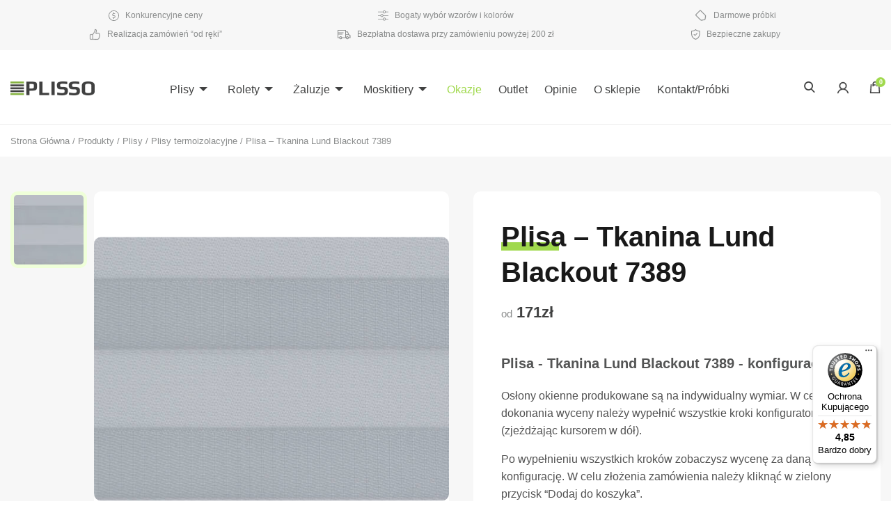

--- FILE ---
content_type: text/html; charset=UTF-8
request_url: https://plisso.pl/plisa-tkanina-lund-blackout-7389/
body_size: 41219
content:
<!doctype html>

<html class="no-js"  lang="pl-PL" prefix="og: https://ogp.me/ns#">
<head>

  <script>
(function(w,d,s,l,i){w[l]=w[l]||[];w[l].push({'gtm.start':
new Date().getTime(),event:'gtm.js'});var f=d.getElementsByTagName(s)[0],
j=d.createElement(s),dl=l!='dataLayer'?'&l='+l:'';j.async=true;j.src=
'https://www.googletagmanager.com/gtm.js?id=GTM-WPNJ04PL'+dl;f.parentNode.insertBefore(j,f);
})(window,document,'script','dataLayer','GTM-WPNJ04PL');
</script>
		
		<!-- Event snippet for Zakup - Witryna - Semcore - Ads conversion page =
--> <script src="[data-uri]" defer></script>
		
        <meta charset="utf-8"><link data-optimized="2" rel="stylesheet" href="https://plisso.pl/wp-content/litespeed/css/3d35162a86d40b5240211954c44b285c.css?ver=dbd45" />
        <meta http-equiv="X-UA-Compatible" content="IE=edge">
        <meta name="viewport" content="width=device-width, initial-scale=1.0">

        <!-- If Site Icon isn't set in customizer -->
        
        <link rel="pingback" href="https://plisso.pl/xmlrpc.php">

        
<!-- Google Tag Manager for WordPress by gtm4wp.com -->
<script data-cfasync="false" data-pagespeed-no-defer>
	var gtm4wp_datalayer_name = "dataLayer";
	var dataLayer = dataLayer || [];
	const gtm4wp_use_sku_instead = false;
	const gtm4wp_currency = 'PLN';
	const gtm4wp_product_per_impression = false;
	const gtm4wp_clear_ecommerce = false;
</script>
<!-- End Google Tag Manager for WordPress by gtm4wp.com -->
<!-- Optymalizacja wyszukiwarek według Rank Math - https://rankmath.com/ -->
<title>Plisa - Tkanina Lund Blackout 7389 - sklep internetowy Plisso.pl</title>
<meta name="description" content="Model plisy AB22 sterowana uchwytem góra – dół, możliwość ustawienia na dowolnej wysokości okna. Skład tkaniny: 100% poliester Gramatura: 254 g/m2 Grubość: 0,31 mm Wysokość plisy: 20 mm Przepuszczalność światła: zaciemniająca"/>
<meta name="robots" content="follow, index, max-snippet:-1, max-video-preview:-1, max-image-preview:large"/>
<link rel="canonical" href="https://plisso.pl/plisa-tkanina-lund-blackout-7389/" />
<meta property="og:locale" content="pl_PL" />
<meta property="og:type" content="product" />
<meta property="og:title" content="Plisa - Tkanina Lund Blackout 7389 - sklep internetowy Plisso.pl" />
<meta property="og:description" content="Model plisy AB22 sterowana uchwytem góra – dół, możliwość ustawienia na dowolnej wysokości okna. Skład tkaniny: 100% poliester Gramatura: 254 g/m2 Grubość: 0,31 mm Wysokość plisy: 20 mm Przepuszczalność światła: zaciemniająca" />
<meta property="og:url" content="https://plisso.pl/plisa-tkanina-lund-blackout-7389/" />
<meta property="og:site_name" content="Plisso.pl - ROlety, plisy, żaluzje - producent" />
<meta property="og:updated_time" content="2024-04-26T08:37:45+02:00" />
<meta property="og:image" content="https://plisso.pl/wp-content/uploads/2023/08/7389.jpg" />
<meta property="og:image:secure_url" content="https://plisso.pl/wp-content/uploads/2023/08/7389.jpg" />
<meta property="og:image:width" content="1857" />
<meta property="og:image:height" content="1380" />
<meta property="og:image:alt" content="Plisa &#8211; Tkanina Lund Blackout 7389" />
<meta property="og:image:type" content="image/jpeg" />
<meta property="product:availability" content="instock" />
<meta name="twitter:card" content="summary_large_image" />
<meta name="twitter:title" content="Plisa - Tkanina Lund Blackout 7389 - sklep internetowy Plisso.pl" />
<meta name="twitter:description" content="Model plisy AB22 sterowana uchwytem góra – dół, możliwość ustawienia na dowolnej wysokości okna. Skład tkaniny: 100% poliester Gramatura: 254 g/m2 Grubość: 0,31 mm Wysokość plisy: 20 mm Przepuszczalność światła: zaciemniająca" />
<meta name="twitter:image" content="https://plisso.pl/wp-content/uploads/2023/08/7389.jpg" />
<meta name="twitter:label1" content="Cena" />
<meta name="twitter:data1" content="0,00&nbsp;&#122;&#322; - 34,00&nbsp;&#122;&#322;" />
<meta name="twitter:label2" content="Dostępność" />
<meta name="twitter:data2" content="Na stanie" />
<script type="application/ld+json" class="rank-math-schema">{"@context":"https://schema.org","@graph":[{"@type":"Organization","@id":"https://plisso.pl/#organization","name":"Plisso.pl - ROlety, plisy, \u017caluzje - producent","url":"https://plisso.pl","logo":{"@type":"ImageObject","@id":"https://plisso.pl/#logo","url":"http://plisso.pl/wp-content/uploads/2019/08/plisso_logo.png","contentUrl":"http://plisso.pl/wp-content/uploads/2019/08/plisso_logo.png","caption":"Plisso.pl - ROlety, plisy, \u017caluzje - producent","inLanguage":"pl-PL","width":"121","height":"20"}},{"@type":"WebSite","@id":"https://plisso.pl/#website","url":"https://plisso.pl","name":"Plisso.pl - ROlety, plisy, \u017caluzje - producent","alternateName":"Plisso.pl - ROlety, plisy, \u017caluzje - producent","publisher":{"@id":"https://plisso.pl/#organization"},"inLanguage":"pl-PL"},{"@type":"ImageObject","@id":"https://plisso.pl/wp-content/uploads/2023/08/7389.jpg","url":"https://plisso.pl/wp-content/uploads/2023/08/7389.jpg","width":"1857","height":"1380","inLanguage":"pl-PL"},{"@type":"BreadcrumbList","@id":"https://plisso.pl/plisa-tkanina-lund-blackout-7389/#breadcrumb","itemListElement":[{"@type":"ListItem","position":"1","item":{"@id":"https://plisso.pl","name":"Strona g\u0142\u00f3wna"}},{"@type":"ListItem","position":"2","item":{"@id":"https://plisso.pl/plisy/","name":"Plisy"}},{"@type":"ListItem","position":"3","item":{"@id":"https://plisso.pl/plisy/termoizolacyjne/","name":"Plisy termoizolacyjne"}},{"@type":"ListItem","position":"4","item":{"@id":"https://plisso.pl/plisa-tkanina-lund-blackout-7389/","name":"Plisa &#8211; Tkanina Lund Blackout 7389"}}]},{"@type":"ItemPage","@id":"https://plisso.pl/plisa-tkanina-lund-blackout-7389/#webpage","url":"https://plisso.pl/plisa-tkanina-lund-blackout-7389/","name":"Plisa - Tkanina Lund Blackout 7389 - sklep internetowy Plisso.pl","datePublished":"2023-08-18T11:23:37+02:00","dateModified":"2024-04-26T08:37:45+02:00","isPartOf":{"@id":"https://plisso.pl/#website"},"primaryImageOfPage":{"@id":"https://plisso.pl/wp-content/uploads/2023/08/7389.jpg"},"inLanguage":"pl-PL","breadcrumb":{"@id":"https://plisso.pl/plisa-tkanina-lund-blackout-7389/#breadcrumb"}},{"@type":"Product","name":"Plisa - Tkanina Lund Blackout 7389 - sklep internetowy Plisso.pl","description":"Model plisy AB22 sterowana uchwytem g\u00f3ra \u2013 d\u00f3\u0142, mo\u017cliwo\u015b\u0107 ustawienia na dowolnej wysoko\u015bci okna. Sk\u0142ad tkaniny: 100% poliester Gramatura: 254 g/m2 Grubo\u015b\u0107: 0,31 mm Wysoko\u015b\u0107 plisy: 20 mm Przepuszczalno\u015b\u0107 \u015bwiat\u0142a: zaciemniaj\u0105ca","sku":"10241-1-1-1-1-1-1-1","category":"Plisy &gt; Plisy termoizolacyjne","mainEntityOfPage":{"@id":"https://plisso.pl/plisa-tkanina-lund-blackout-7389/#webpage"},"image":[{"@type":"ImageObject","url":"https://plisso.pl/wp-content/uploads/2023/08/7389.jpg","height":"1380","width":"1857"},{"@type":"ImageObject","url":"https://plisso.pl/wp-content/uploads/2023/08/7389.jpg","height":"1380","width":"1857"}],"offers":{"@type":"AggregateOffer","lowPrice":"0.00","highPrice":"34.00","offerCount":"2","priceCurrency":"PLN","availability":"http://schema.org/InStock","seller":{"@type":"Organization","@id":"https://plisso.pl/","name":"Plisso.pl - ROlety, plisy, \u017caluzje - producent","url":"https://plisso.pl","logo":"http://plisso.pl/wp-content/uploads/2019/08/plisso_logo.png"},"url":"https://plisso.pl/plisa-tkanina-lund-blackout-7389/"},"additionalProperty":[{"@type":"PropertyValue","name":"pa_zaciemnienie","value":"Zaciemniaj\u0105cy"},{"@type":"PropertyValue","name":"pa_kolor-tkaniny","value":"Szary"},{"@type":"PropertyValue","name":"pa_rodzaj-tkaniny","value":"G\u0142adka"}],"@id":"https://plisso.pl/plisa-tkanina-lund-blackout-7389/#richSnippet"}]}</script>
<!-- /Wtyczka Rank Math WordPress SEO -->

<link rel='dns-prefetch' href='//ajax.googleapis.com' />
<link rel='dns-prefetch' href='//www.googletagmanager.com' />
<link rel='dns-prefetch' href='//code.jquery.com' />


















<script  src="https://ajax.googleapis.com/ajax/libs/jquery/3.3.1/jquery.min.js?ver=2.0.s" id="jquery-js"></script>
<script data-optimized="1"  src="https://plisso.pl/wp-content/litespeed/js/491f31e32c6279bf85cdde319bcb4870.js?ver=31fa8" id="bodhi-dompurify-library-js" defer data-deferred="1"></script>
<script data-optimized="1"  src="https://plisso.pl/wp-content/litespeed/js/dc5ad8fd662cf0cf01aab37b6cb14bec.js?ver=21438" id="jquery-blockui-js" data-wp-strategy="defer"></script>
<script data-optimized="1"  src="https://plisso.pl/wp-content/litespeed/js/60e6581ccb00ba8d4ff7873d6c55f8d5.js?ver=5f8d5" id="responsive-lightbox-infinite-scroll-js" defer data-deferred="1"></script>
<script data-optimized="1"  src="https://plisso.pl/wp-content/litespeed/js/a9d7ef18aa10b1524742491ab3fd6ee7.js?ver=5b58a" id="bodhi_svg_inline-js" defer data-deferred="1"></script>
<script data-optimized="1"  id="bodhi_svg_inline-js-after" src="[data-uri]" defer></script>
<script data-optimized="1" id="wc-add-to-cart-js-extra" src="[data-uri]" defer></script>
<script data-optimized="1"  src="https://plisso.pl/wp-content/litespeed/js/305551589d26f4a406dd01ba700bd156.js?ver=cf599" id="wc-add-to-cart-js" defer="defer" data-wp-strategy="defer"></script>
<script data-optimized="1" id="wc-single-product-js-extra" src="[data-uri]" defer></script>
<script data-optimized="1"  src="https://plisso.pl/wp-content/litespeed/js/221e76f58f63b9637502cc5fd578d789.js?ver=1ee69" id="wc-single-product-js" defer="defer" data-wp-strategy="defer"></script>
<script data-optimized="1"  src="https://plisso.pl/wp-content/litespeed/js/a650b09cd4c16e543856311efcb47342.js?ver=24c69" id="js-cookie-js" data-wp-strategy="defer"></script>
<script data-optimized="1" id="favorites-js-extra" src="[data-uri]" defer></script>
<script data-optimized="1"  src="https://plisso.pl/wp-content/litespeed/js/07ef9e3ad0f3592032f8eb955ecf2a5a.js?ver=5f177" id="favorites-js" defer data-deferred="1"></script>

<!-- Google tag (gtag.js) snippet added by Site Kit -->

<!-- Google Analytics snippet added by Site Kit -->
<script  src="https://www.googletagmanager.com/gtag/js?id=GT-WR4PB9KM" id="google_gtagjs-js" defer data-deferred="1"></script>
<script  id="google_gtagjs-js-after" src="[data-uri]" defer></script>

<!-- End Google tag (gtag.js) snippet added by Site Kit -->
<script data-optimized="1"  src="https://plisso.pl/wp-content/litespeed/js/6a4fb02444e6acafe05ebdd058d9a81a.js?ver=9a81a" id="jquery-migrate-js" defer data-deferred="1"></script>
<meta name="generator" content="Site Kit by Google 1.150.0" />
<!-- This website runs the Product Feed PRO for WooCommerce by AdTribes.io plugin - version 13.2.4 -->
<style></style>
<!-- Google Tag Manager for WordPress by gtm4wp.com -->
<!-- GTM Container placement set to automatic -->
<script data-cfasync="false" data-pagespeed-no-defer>
	var dataLayer_content = {"pagePostType":"product","pagePostType2":"single-product","pagePostAuthor":"Monika Zołneczko","cartContent":{"totals":{"applied_coupons":[],"discount_total":0,"subtotal":0,"total":0},"items":[]},"productRatingCounts":[],"productAverageRating":0,"productReviewCount":0,"productType":"variable","productIsVariable":1};
	dataLayer.push( dataLayer_content );
</script>
<script data-cfasync="false" data-pagespeed-no-defer>
(function(w,d,s,l,i){w[l]=w[l]||[];w[l].push({'gtm.start':
new Date().getTime(),event:'gtm.js'});var f=d.getElementsByTagName(s)[0],
j=d.createElement(s),dl=l!='dataLayer'?'&l='+l:'';j.async=true;j.src=
'//www.googletagmanager.com/gtm.js?id='+i+dl;f.parentNode.insertBefore(j,f);
})(window,document,'script','dataLayer','GTM-WPNJQ4PL');
</script>
<!-- End Google Tag Manager for WordPress by gtm4wp.com -->	<noscript><style>.woocommerce-product-gallery{ opacity: 1 !important; }</style></noscript>
	            
			<noscript><style>.lazyload[data-src]{display:none !important;}</style></noscript><link rel="icon" href="https://plisso.pl/wp-content/uploads/2019/10/favicon-2.png" sizes="32x32" />
<link rel="icon" href="https://plisso.pl/wp-content/uploads/2019/10/favicon-2.png" sizes="192x192" />
<link rel="apple-touch-icon" href="https://plisso.pl/wp-content/uploads/2019/10/favicon-2.png" />
<meta name="msapplication-TileImage" content="https://plisso.pl/wp-content/uploads/2019/10/favicon-2.png" />
		
		
<!--Start of Tawk.to Script-->
<script data-optimized="1" src="[data-uri]" defer></script>
<!--End of Tawk.to Script-->
<!-- Facebook Pixel Code -->
<script data-optimized="1" src="[data-uri]" defer></script>
<noscript><img height="1" width="1" style="display:none"
src="https://www.facebook.com/tr?id=423927239445042&ev=PageView&noscript=1"
/></noscript>
<!-- End Facebook Pixel Code -->



<script type="application/ld+json">
{
  "@context": "https://schema.org",
  "@type": "FAQPage",
  "mainEntity": [{
    "@type": "Question",
    "name": "Dlaczego warto wybrać osłony okienne ze sklepu Plisso.pl",
    "acceptedAnswer": {
      "@type": "Answer",
      "text": "Oczywiście! Zarówno montaż osłon okiennych jest bardzo łatwy i można wykonać go samemu. Jedynym potrzebnym narzędziem będzie śrubokręt lub wkrętarka akumulatorowa. Dzięki czytelnej i przejrzystej instrukcji montażu, dołączonej do sprzedawanych produktów, montaż przesłony będzie łatwy nawet dla osoby, która wykonuje go po raz pierwszy."
    }
  },{
    "@type": "Question",
    "name": "W jaki sposób mogę skomponować osłonę okienną, korzystając z oferty sklepu?",
    "acceptedAnswer": {
      "@type": "Answer",
      "text": "Korzystając z kreatora znajdującego się na naszej stronie www, mogą Państwo w szybki i prosty sposób skomponować własną osłonę okienną i uzyskać jej wycenę."
    }
  },{
    "@type": "Question",
    "name": "Czy osłony okienne zakupione w sklepie Plisso.pl można zamontować samodzielnie?",
    "acceptedAnswer": {
      "@type": "Answer",
      "text": "Oczywiście! Zarówno montaż osłon okiennych jest bardzo łatwy i można wykonać go samemu. Jedynym potrzebnym narzędziem będzie śrubokręt lub wkrętarka akumulatorowa. Dzięki czytelnej i przejrzystej instrukcji montażu, dołączonej do sprzedawanych produktów, montaż przesłony będzie łatwy nawet dla osoby, która wykonuje go po raz pierwszy."
    }
  },{
    "@type": "Question",
    "name": "Ile kosztuje dostawa?",
    "acceptedAnswer": {
      "@type": "Answer",
      "text": "Przy zakupie powyżej 200 zł dostawa jest darmowa."
    }
  },{
    "@type": "Question",
    "name": "Czy osłony okienne można samodzielnie czyścić?",
    "acceptedAnswer": {
      "@type": "Answer",
      "text": "Przed przystąpieniem do samodzielnego czyszczenia osłon okiennych należy zapoznać się z zaleceniami producenta i ściśle się do nich stosować. Nie podejmujmy działań, jeżeli istnieje ryzyko, że podczas czyszczenia osłony mogłyby ulec uszkodzeniu."
    }
  }]
}
</script>
	<meta name="google-site-verification" content="nf8Ai6HUR4x-prMI-d3FuZtTgYxypU0PQeqY7ffyb84" />
		

<!-- Google tag (gtag.js) -->

		
	<meta name="google-site-verification" content="ZG8g_PrZyWpRSTTtp0zWq1sH0SNqX9CV57ddo_NF09s" />	
	<meta name="google-site-verification" content="rmXQc3b7QA0jK_lKrLStiB5QyPqSTHiWOXufyfFasiY" />
    </head>

    <body class="product-template-default single single-product postid-17672 wp-custom-logo theme-plisso woocommerce woocommerce-page woocommerce-no-js" >

<!-- GTM Container placement set to automatic -->
<!-- Google Tag Manager (noscript) -->
				<noscript><iframe src="https://www.googletagmanager.com/ns.html?id=GTM-WPNJQ4PL" height="0" width="0" style="display:none;visibility:hidden" aria-hidden="true"></iframe></noscript>
<!-- End Google Tag Manager (noscript) -->		
<!-- Google Tag Manager (noscript) -->
<noscript>
  <iframe src="https://www.googletagmanager.com/ns.html?id=GTM-WPNJ04PL"
  height="0" width="0" style="display:none;visibility:hidden"></iframe>
</noscript>
<!-- End Google Tag Manager (noscript) -->
		
		
        <div class="off-canvas-wrapper">

            <div class="off-canvas position-right" id="off-canvas" data-off-canvas>
	<ul id="menu-main-menu" class="vertical menu" data-accordion-menu><li id="menu-item-1721" class="menu-item menu-item-type-taxonomy menu-item-object-product_cat current-product-ancestor current-menu-parent current-product-parent menu-item-has-children menu-item-1721"><a href="https://plisso.pl/plisy/">Plisy</a>
<ul class="vertical menu">
	<li id="menu-item-17616" class="menu-item menu-item-type-custom menu-item-object-custom menu-item-17616"><a href="/plisy/termoizolacyjne/">Plisy termoizolacyjne</a></li>
	<li id="menu-item-17618" class="menu-item menu-item-type-custom menu-item-object-custom menu-item-17618"><a href="/plisy/">Plisy na wymiar</a></li>
</ul>
</li>
<li id="menu-item-11773" class="menu-item menu-item-type-custom menu-item-object-custom menu-item-has-children menu-item-11773"><a href="/rolety/">Rolety</a>
<ul class="vertical menu">
	<li id="menu-item-1723" class="menu-item menu-item-type-taxonomy menu-item-object-product_cat menu-item-has-children menu-item-1723"><a href="https://plisso.pl/rolety-wolnowiszace/">Rolety wolnowiszące</a>
	<ul class="vertical menu">
		<li id="menu-item-5090" class="menu-item menu-item-type-taxonomy menu-item-object-product_cat menu-item-5090"><a href="https://plisso.pl/rolety-wolnowiszace/presto/">Rolety wolnowiszące Presto</a></li>
		<li id="menu-item-5091" class="menu-item menu-item-type-taxonomy menu-item-object-product_cat menu-item-5091"><a href="https://plisso.pl/rolety-wolnowiszace/largo/">Rolety wolnowiszące Largo</a></li>
	</ul>
</li>
	<li id="menu-item-1722" class="menu-item menu-item-type-taxonomy menu-item-object-product_cat menu-item-1722"><a href="https://plisso.pl/rolety/rolety-w-kasetkach/">Rolety w kasetkach</a></li>
	<li id="menu-item-8225" class="menu-item menu-item-type-taxonomy menu-item-object-product_cat menu-item-8225"><a href="https://plisso.pl/rolety-dzien-noc/">Rolety dzień/noc w kasetkach</a></li>
	<li id="menu-item-1724" class="menu-item menu-item-type-taxonomy menu-item-object-product_cat menu-item-1724"><a href="https://plisso.pl/rolety-dachowe/">Rolety dachowe</a></li>
</ul>
</li>
<li id="menu-item-11772" class="menu-item menu-item-type-custom menu-item-object-custom menu-item-has-children menu-item-11772"><a href="/zaluzje/">Żaluzje</a>
<ul class="vertical menu">
	<li id="menu-item-1725" class="menu-item menu-item-type-taxonomy menu-item-object-product_cat menu-item-has-children menu-item-1725"><a href="https://plisso.pl/zaluzje/zaluzje-aluminiowe/">Żaluzje aluminiowe</a>
	<ul class="vertical menu">
		<li id="menu-item-5114" class="menu-item menu-item-type-custom menu-item-object-custom menu-item-5114"><a href="/zaluzje-aluminiowe-piorka-16mm/">Żaluzje aluminiowe &#8211; piórka 16mm</a></li>
		<li id="menu-item-5115" class="menu-item menu-item-type-custom menu-item-object-custom menu-item-5115"><a href="/zaluzje-aluminiowe-piorka-25mm/">Żaluzje aluminiowe &#8211; piórka 25mm</a></li>
		<li id="menu-item-5116" class="menu-item menu-item-type-custom menu-item-object-custom menu-item-5116"><a href="/zaluzje-aluminiowe-reczne-piorka-50mm/">Żaluzje aluminiowe ręczne &#8211; piórka 50mm</a></li>
		<li id="menu-item-5117" class="menu-item menu-item-type-custom menu-item-object-custom menu-item-5117"><a href="/zaluzje-aluminiowe-elektryczne-piorka-50mm/">Żaluzje aluminiowe elektryczne &#8211; piórka 50mm</a></li>
		<li id="menu-item-8723" class="menu-item menu-item-type-custom menu-item-object-custom menu-item-8723"><a href="/zaluzje-aluminiowe-isotra-16mm/">Żaluzje aluminiowe ISOTRA &#8211; piórka 16mm</a></li>
		<li id="menu-item-8724" class="menu-item menu-item-type-custom menu-item-object-custom menu-item-8724"><a href="/zaluzje-aluminiowe-isotra-25mm/">Żaluzje aluminiowe ISOTRA &#8211; piórka 25mm</a></li>
		<li id="menu-item-17622" class="menu-item menu-item-type-custom menu-item-object-custom menu-item-17622"><a href="/zaluzje-aluminiowe/biale">Żaluzje aluminiowe białe</a></li>
		<li id="menu-item-17623" class="menu-item menu-item-type-custom menu-item-object-custom menu-item-17623"><a href="/zaluzje-aluminiowe/czarne">Żaluzje aluminiowe czarne</a></li>
	</ul>
</li>
	<li id="menu-item-1726" class="menu-item menu-item-type-taxonomy menu-item-object-product_cat menu-item-has-children menu-item-1726"><a href="https://plisso.pl/zaluzje/zaluzje-drewniane/">Żaluzje drewniane</a>
	<ul class="vertical menu">
		<li id="menu-item-9343" class="menu-item menu-item-type-custom menu-item-object-custom menu-item-9343"><a href="/zaluzje-drewniane-25mm/">Żaluzje drewniane 25mm</a></li>
		<li id="menu-item-9345" class="menu-item menu-item-type-custom menu-item-object-custom menu-item-9345"><a href="/zaluzje-drewniane-50mm/">Żaluzje drewniane obsługiwane ręcznie 50mm</a></li>
		<li id="menu-item-9344" class="menu-item menu-item-type-custom menu-item-object-custom menu-item-9344"><a href="/zaluzje-drewniane-50mm-elektryczne/">Żaluzje drewniane obsługiwane elektrycznie 50mm</a></li>
		<li id="menu-item-17624" class="menu-item menu-item-type-custom menu-item-object-custom menu-item-17624"><a href="/zaluzje-drewniane/biale-zaluzje-drewniane/">Żaluzje drewniane białe</a></li>
		<li id="menu-item-17625" class="menu-item menu-item-type-custom menu-item-object-custom menu-item-17625"><a href="/zaluzje-drewniane/czarne-zaluzje-drewniane/">Żaluzje drewniane czarne</a></li>
	</ul>
</li>
	<li id="menu-item-17628" class="menu-item menu-item-type-custom menu-item-object-custom menu-item-17628"><a href="/zaluzje/zewnetrzne/">Żaluzje zewnętrzne</a></li>
</ul>
</li>
<li id="menu-item-1727" class="menu-item menu-item-type-taxonomy menu-item-object-product_cat menu-item-has-children menu-item-1727"><a href="https://plisso.pl/moskitiery/">Moskitiery</a>
<ul class="vertical menu">
	<li id="menu-item-11778" class="menu-item menu-item-type-custom menu-item-object-custom menu-item-11778"><a href="/moskitiery-kolnierzowe/">Moskitiery kołnierzowe</a></li>
	<li id="menu-item-11779" class="menu-item menu-item-type-custom menu-item-object-custom menu-item-11779"><a href="/moskitiery-rolowane-pionowe-vertica/">Moskitiery rolowane pionowe Vertica</a></li>
	<li id="menu-item-17629" class="menu-item menu-item-type-custom menu-item-object-custom menu-item-17629"><a href="/moskitiery/ramkowe/">Moskitiery ramkowe</a></li>
	<li id="menu-item-17630" class="menu-item menu-item-type-custom menu-item-object-custom menu-item-17630"><a href="/moskitiery/do-drzwi/">Moskitiery do drzwi</a></li>
</ul>
</li>
<li id="menu-item-10794" class="green-menu-btn menu-item menu-item-type-taxonomy menu-item-object-product_cat menu-item-10794"><a href="https://plisso.pl/okazje/">Okazje</a></li>
<li id="menu-item-12156" class="orange-menu-btn menu-item menu-item-type-taxonomy menu-item-object-product_cat menu-item-12156"><a href="https://plisso.pl/outlet/">Outlet</a></li>
<li id="menu-item-885" class="menu-item menu-item-type-post_type menu-item-object-page menu-item-885"><a href="https://plisso.pl/opinie/">Opinie</a></li>
<li id="menu-item-884" class="menu-item menu-item-type-post_type menu-item-object-page menu-item-884"><a href="https://plisso.pl/o-sklepie/">O sklepie</a></li>
<li id="menu-item-882" class="menu-item menu-item-type-post_type menu-item-object-page menu-item-882"><a href="https://plisso.pl/kontakt/">Kontakt/Próbki</a></li>
</ul></div>
                            <div class="top__bar">
                    <div class="row">
                        <div class="columns medium-12">
                            <div class="cont">
                                
                                        <div class="box">
                                            <img src="[data-uri]" alt="" data-src="https://plisso.pl/wp-content/uploads/2019/08/konkurencyjne_ceny.svg" decoding="async" class="lazyload" /><noscript><img src="https://plisso.pl/wp-content/uploads/2019/08/konkurencyjne_ceny.svg" alt="" data-eio="l" /></noscript>
                                            Konkurencyjne ceny                                        </div>

                                        
                                        <div class="box">
                                            <img src="[data-uri]" alt="" data-src="https://plisso.pl/wp-content/uploads/2019/08/bogaty_wybor.svg" decoding="async" class="lazyload" /><noscript><img src="https://plisso.pl/wp-content/uploads/2019/08/bogaty_wybor.svg" alt="" data-eio="l" /></noscript>
                                            Bogaty wybór wzorów i kolorów                                        </div>

                                        
                                        <div class="box">
                                            <img src="[data-uri]" alt="" data-src="https://plisso.pl/wp-content/uploads/2019/08/darmowe_probki.svg" decoding="async" class="lazyload" /><noscript><img src="https://plisso.pl/wp-content/uploads/2019/08/darmowe_probki.svg" alt="" data-eio="l" /></noscript>
                                            Darmowe próbki                                        </div>

                                        
                                        <div class="box">
                                            <img src="[data-uri]" alt="" data-src="https://plisso.pl/wp-content/uploads/2019/08/realizacja_zamowien.svg" decoding="async" class="lazyload" /><noscript><img src="https://plisso.pl/wp-content/uploads/2019/08/realizacja_zamowien.svg" alt="" data-eio="l" /></noscript>
                                            Realizacja zamówień “od ręki”                                        </div>

                                        
                                        <div class="box">
                                            <img src="[data-uri]" alt="" data-src="https://plisso.pl/wp-content/uploads/2019/08/bezplatna_dostawa.svg" decoding="async" class="lazyload" /><noscript><img src="https://plisso.pl/wp-content/uploads/2019/08/bezplatna_dostawa.svg" alt="" data-eio="l" /></noscript>
                                            Bezpłatna dostawa przy zamówieniu powyżej 200 zł                                        </div>

                                        
                                        <div class="box">
                                            <img src="[data-uri]" alt="" data-src="https://plisso.pl/wp-content/uploads/2019/08/bezpieczne_zakupy.svg" decoding="async" class="lazyload" /><noscript><img src="https://plisso.pl/wp-content/uploads/2019/08/bezpieczne_zakupy.svg" alt="" data-eio="l" /></noscript>
                                            Bezpieczne zakupy                                        </div>

                                                                    </div>
                        </div>
                    </div>
                </div>
            
            <div class="off-canvas-content" data-off-canvas-content>

                <header class="header">

                    <div class="row">
    <div class="columns medium-12">
        <div class="header__box">
            <div class="header__left">
                <div class="header__logo">
                    <a href="https://plisso.pl/"><img src="[data-uri]" class="logo lazyload" alt="Tanie plisy okienne, rolety na okna, żaluzje aluminiowe i plisowane - sklep internetowy Plisso.pl" data-src="https://plisso.pl/wp-content/uploads/2019/08/plisso_logo.png" decoding="async" data-eio-rwidth="121" data-eio-rheight="20"><noscript><img src="https://plisso.pl/wp-content/uploads/2019/08/plisso_logo.png" class="logo" alt="Tanie plisy okienne, rolety na okna, żaluzje aluminiowe i plisowane - sklep internetowy Plisso.pl" data-eio="l"></noscript></a>                </div>
            </div>
            <div class="header__center">
                <div class="nav">
                    <ul id="menu-main-menu-1" class="vertical medium-horizontal menu" data-responsive-menu="accordion medium-dropdown"><li class="menu-item menu-item-type-taxonomy menu-item-object-product_cat current-product-ancestor current-menu-parent current-product-parent menu-item-has-children menu-item-1721"><a href="https://plisso.pl/plisy/">Plisy</a>
<ul class="menu">
	<li class="menu-item menu-item-type-custom menu-item-object-custom menu-item-17616"><a href="/plisy/termoizolacyjne/">Plisy termoizolacyjne</a></li>
	<li class="menu-item menu-item-type-custom menu-item-object-custom menu-item-17618"><a href="/plisy/">Plisy na wymiar</a></li>
</ul>
</li>
<li class="menu-item menu-item-type-custom menu-item-object-custom menu-item-has-children menu-item-11773"><a href="/rolety/">Rolety</a>
<ul class="menu">
	<li class="menu-item menu-item-type-taxonomy menu-item-object-product_cat menu-item-has-children menu-item-1723"><a href="https://plisso.pl/rolety-wolnowiszace/">Rolety wolnowiszące</a>
	<ul class="menu">
		<li class="menu-item menu-item-type-taxonomy menu-item-object-product_cat menu-item-5090"><a href="https://plisso.pl/rolety-wolnowiszace/presto/">Rolety wolnowiszące Presto</a></li>
		<li class="menu-item menu-item-type-taxonomy menu-item-object-product_cat menu-item-5091"><a href="https://plisso.pl/rolety-wolnowiszace/largo/">Rolety wolnowiszące Largo</a></li>
	</ul>
</li>
	<li class="menu-item menu-item-type-taxonomy menu-item-object-product_cat menu-item-1722"><a href="https://plisso.pl/rolety/rolety-w-kasetkach/">Rolety w kasetkach</a></li>
	<li class="menu-item menu-item-type-taxonomy menu-item-object-product_cat menu-item-8225"><a href="https://plisso.pl/rolety-dzien-noc/">Rolety dzień/noc w kasetkach</a></li>
	<li class="menu-item menu-item-type-taxonomy menu-item-object-product_cat menu-item-1724"><a href="https://plisso.pl/rolety-dachowe/">Rolety dachowe</a></li>
</ul>
</li>
<li class="menu-item menu-item-type-custom menu-item-object-custom menu-item-has-children menu-item-11772"><a href="/zaluzje/">Żaluzje</a>
<ul class="menu">
	<li class="menu-item menu-item-type-taxonomy menu-item-object-product_cat menu-item-has-children menu-item-1725"><a href="https://plisso.pl/zaluzje/zaluzje-aluminiowe/">Żaluzje aluminiowe</a>
	<ul class="menu">
		<li class="menu-item menu-item-type-custom menu-item-object-custom menu-item-5114"><a href="/zaluzje-aluminiowe-piorka-16mm/">Żaluzje aluminiowe &#8211; piórka 16mm</a></li>
		<li class="menu-item menu-item-type-custom menu-item-object-custom menu-item-5115"><a href="/zaluzje-aluminiowe-piorka-25mm/">Żaluzje aluminiowe &#8211; piórka 25mm</a></li>
		<li class="menu-item menu-item-type-custom menu-item-object-custom menu-item-5116"><a href="/zaluzje-aluminiowe-reczne-piorka-50mm/">Żaluzje aluminiowe ręczne &#8211; piórka 50mm</a></li>
		<li class="menu-item menu-item-type-custom menu-item-object-custom menu-item-5117"><a href="/zaluzje-aluminiowe-elektryczne-piorka-50mm/">Żaluzje aluminiowe elektryczne &#8211; piórka 50mm</a></li>
		<li class="menu-item menu-item-type-custom menu-item-object-custom menu-item-8723"><a href="/zaluzje-aluminiowe-isotra-16mm/">Żaluzje aluminiowe ISOTRA &#8211; piórka 16mm</a></li>
		<li class="menu-item menu-item-type-custom menu-item-object-custom menu-item-8724"><a href="/zaluzje-aluminiowe-isotra-25mm/">Żaluzje aluminiowe ISOTRA &#8211; piórka 25mm</a></li>
		<li class="menu-item menu-item-type-custom menu-item-object-custom menu-item-17622"><a href="/zaluzje-aluminiowe/biale">Żaluzje aluminiowe białe</a></li>
		<li class="menu-item menu-item-type-custom menu-item-object-custom menu-item-17623"><a href="/zaluzje-aluminiowe/czarne">Żaluzje aluminiowe czarne</a></li>
	</ul>
</li>
	<li class="menu-item menu-item-type-taxonomy menu-item-object-product_cat menu-item-has-children menu-item-1726"><a href="https://plisso.pl/zaluzje/zaluzje-drewniane/">Żaluzje drewniane</a>
	<ul class="menu">
		<li class="menu-item menu-item-type-custom menu-item-object-custom menu-item-9343"><a href="/zaluzje-drewniane-25mm/">Żaluzje drewniane 25mm</a></li>
		<li class="menu-item menu-item-type-custom menu-item-object-custom menu-item-9345"><a href="/zaluzje-drewniane-50mm/">Żaluzje drewniane obsługiwane ręcznie 50mm</a></li>
		<li class="menu-item menu-item-type-custom menu-item-object-custom menu-item-9344"><a href="/zaluzje-drewniane-50mm-elektryczne/">Żaluzje drewniane obsługiwane elektrycznie 50mm</a></li>
		<li class="menu-item menu-item-type-custom menu-item-object-custom menu-item-17624"><a href="/zaluzje-drewniane/biale-zaluzje-drewniane/">Żaluzje drewniane białe</a></li>
		<li class="menu-item menu-item-type-custom menu-item-object-custom menu-item-17625"><a href="/zaluzje-drewniane/czarne-zaluzje-drewniane/">Żaluzje drewniane czarne</a></li>
	</ul>
</li>
	<li class="menu-item menu-item-type-custom menu-item-object-custom menu-item-17628"><a href="/zaluzje/zewnetrzne/">Żaluzje zewnętrzne</a></li>
</ul>
</li>
<li class="menu-item menu-item-type-taxonomy menu-item-object-product_cat menu-item-has-children menu-item-1727"><a href="https://plisso.pl/moskitiery/">Moskitiery</a>
<ul class="menu">
	<li class="menu-item menu-item-type-custom menu-item-object-custom menu-item-11778"><a href="/moskitiery-kolnierzowe/">Moskitiery kołnierzowe</a></li>
	<li class="menu-item menu-item-type-custom menu-item-object-custom menu-item-11779"><a href="/moskitiery-rolowane-pionowe-vertica/">Moskitiery rolowane pionowe Vertica</a></li>
	<li class="menu-item menu-item-type-custom menu-item-object-custom menu-item-17629"><a href="/moskitiery/ramkowe/">Moskitiery ramkowe</a></li>
	<li class="menu-item menu-item-type-custom menu-item-object-custom menu-item-17630"><a href="/moskitiery/do-drzwi/">Moskitiery do drzwi</a></li>
</ul>
</li>
<li class="green-menu-btn menu-item menu-item-type-taxonomy menu-item-object-product_cat menu-item-10794"><a href="https://plisso.pl/okazje/">Okazje</a></li>
<li class="orange-menu-btn menu-item menu-item-type-taxonomy menu-item-object-product_cat menu-item-12156"><a href="https://plisso.pl/outlet/">Outlet</a></li>
<li class="menu-item menu-item-type-post_type menu-item-object-page menu-item-885"><a href="https://plisso.pl/opinie/">Opinie</a></li>
<li class="menu-item menu-item-type-post_type menu-item-object-page menu-item-884"><a href="https://plisso.pl/o-sklepie/">O sklepie</a></li>
<li class="menu-item menu-item-type-post_type menu-item-object-page menu-item-882"><a href="https://plisso.pl/kontakt/">Kontakt/Próbki</a></li>
</ul>                </div>
            </div>

            <div class="header__right">

                <div class="header__icons">
                    <div class="search__box header__icon">
                        <a href="javascript:;" class="search-js search__btn" rel="nofollow">
                            <span class="icon-search"></span>
                        </a>
                        <div class="header__search header__search-js">
                                                            <div id="woocommerce_product_search-2" class="widget woocommerce widget_product_search"><form role="search" method="get" class="woocommerce-product-search" action="https://plisso.pl/">
	<label class="screen-reader-text hide" for="woocommerce-product-search-field-0">Czego szukasz?</label>
	<input type="search" id="woocommerce-product-search-field-0" class="search-field" placeholder="Czego szukasz?" value="" name="s" />
	<input type="hidden" name="post_type" value="product" />
    <button class="search__submit" type="submit">
        <i class="icon-search"></i>
    </button>
</form>
</div>                                                    </div>
                    </div>
                    <div class="user__box header__icon">
                        <a href="/moje-konto/" class="header__top__profile" rel="nofollow">
                            <span class="user__icon"></span>
                        </a>
                    </div>
                    <div class="cart__box header__icon">
                        <a href="https://plisso.pl/koszyk/" class="header__cart__icon" rel="nofollow">
                            <span class="cart__icon"></span>
                            <span class="cart-number">0</span>
                        </a>
                    </div>
                </div>
                <div class="header__mobile__btn">
                    <ul class="menu">
                        <li>
                            <a data-toggle="off-canvas">
                                <span></span>
                                <span></span>
                                <span></span>
                            </a>
                        </li> 
                    </ul>
                </div>
            </div>
        </div>
    </div>
</div>















<!-- By default, this menu will use off-canvas for small
         and a topbar for medium-up -->

<!--<div class="header__top">
    <div class="row align-justify align-middle">
        <div class="header__top__left">
                                            <div class="header__top__phone">
                                                <i class="icon-phone"></i>
                                                <a href="tel:602427665">602 427 665</a>
                                            </div>
        </div>
        <div class="header__top__right">
                                            <a href="https://plisso.pl/moje-konto/#registration" class="header__top__register">Zarejestruj się</a>
                                            <a href="https://plisso.pl/moje-konto/#login" class="header__top__login align-right">Zaloguj</a>
        </div>
    </div>
</div>-->
<!--
<div class="header__middle row align-justify align-middle">
        <div class="header__logo">
<a href="https://plisso.pl/"><img src="[data-uri]" class="logo lazyload" alt="" data-src="https://plisso.pl/wp-content/uploads/2019/08/plisso_logo.png" decoding="async" data-eio-rwidth="121" data-eio-rheight="20"><noscript><img src="https://plisso.pl/wp-content/uploads/2019/08/plisso_logo.png" class="logo" alt="" data-eio="l"></noscript></a>        </div>
    <div class="header__search">
<form role="search" method="get" class="woocommerce-product-search" action="https://plisso.pl/">
	<label class="screen-reader-text hide" for="woocommerce-product-search-field-1">Czego szukasz?</label>
	<input type="search" id="woocommerce-product-search-field-1" class="search-field" placeholder="Czego szukasz?" value="" name="s" />
	<input type="hidden" name="post_type" value="product" />
    <button class="search__submit" type="submit">
        <i class="icon-search"></i>
    </button>
</form>
    </div>
    <div class="header__cart">
        <div class="header__cart__text">
            <div class="header__cart__info">
W koszyku masz <a href="https://plisso.pl/koszyk/"><span class="cart-number">0</span> produktów</a>                <div class="header__cart__price"><span class="woocommerce-Price-amount amount"><bdi>0,00&nbsp;<span class="woocommerce-Price-currencySymbol">&#122;&#322;</span></bdi></span></div>
            </div>
        </div>
        <a href="https://plisso.pl/koszyk/" class="header__cart__icon">
            <i class="icon-basket"></i>
            <span class="cart-number">0</span>
        </a>
        <div class="header__mobile-btn hide-for-large">
            <ul class="menu">
                <li><button class="menu-icon" type="button" data-toggle="off-canvas"></button></li>
                 <li><a class="button--outline" data-toggle="off-canvas">Menu</a></li> 
            </ul>
        </div>
    </div>
</div>

<div class="header__bottom top-bar row" id="top-bar-menu">
        <div class="header__nav show-for-large">
<ul id="menu-main-menu-2" class="vertical medium-horizontal menu" data-responsive-menu="accordion medium-dropdown"><li class="menu-item menu-item-type-taxonomy menu-item-object-product_cat current-product-ancestor current-menu-parent current-product-parent menu-item-has-children menu-item-1721"><a href="https://plisso.pl/plisy/">Plisy</a>
<ul class="menu">
	<li class="menu-item menu-item-type-custom menu-item-object-custom menu-item-17616"><a href="/plisy/termoizolacyjne/">Plisy termoizolacyjne</a></li>
	<li class="menu-item menu-item-type-custom menu-item-object-custom menu-item-17618"><a href="/plisy/">Plisy na wymiar</a></li>
</ul>
</li>
<li class="menu-item menu-item-type-custom menu-item-object-custom menu-item-has-children menu-item-11773"><a href="/rolety/">Rolety</a>
<ul class="menu">
	<li class="menu-item menu-item-type-taxonomy menu-item-object-product_cat menu-item-has-children menu-item-1723"><a href="https://plisso.pl/rolety-wolnowiszace/">Rolety wolnowiszące</a>
	<ul class="menu">
		<li class="menu-item menu-item-type-taxonomy menu-item-object-product_cat menu-item-5090"><a href="https://plisso.pl/rolety-wolnowiszace/presto/">Rolety wolnowiszące Presto</a></li>
		<li class="menu-item menu-item-type-taxonomy menu-item-object-product_cat menu-item-5091"><a href="https://plisso.pl/rolety-wolnowiszace/largo/">Rolety wolnowiszące Largo</a></li>
	</ul>
</li>
	<li class="menu-item menu-item-type-taxonomy menu-item-object-product_cat menu-item-1722"><a href="https://plisso.pl/rolety/rolety-w-kasetkach/">Rolety w kasetkach</a></li>
	<li class="menu-item menu-item-type-taxonomy menu-item-object-product_cat menu-item-8225"><a href="https://plisso.pl/rolety-dzien-noc/">Rolety dzień/noc w kasetkach</a></li>
	<li class="menu-item menu-item-type-taxonomy menu-item-object-product_cat menu-item-1724"><a href="https://plisso.pl/rolety-dachowe/">Rolety dachowe</a></li>
</ul>
</li>
<li class="menu-item menu-item-type-custom menu-item-object-custom menu-item-has-children menu-item-11772"><a href="/zaluzje/">Żaluzje</a>
<ul class="menu">
	<li class="menu-item menu-item-type-taxonomy menu-item-object-product_cat menu-item-has-children menu-item-1725"><a href="https://plisso.pl/zaluzje/zaluzje-aluminiowe/">Żaluzje aluminiowe</a>
	<ul class="menu">
		<li class="menu-item menu-item-type-custom menu-item-object-custom menu-item-5114"><a href="/zaluzje-aluminiowe-piorka-16mm/">Żaluzje aluminiowe &#8211; piórka 16mm</a></li>
		<li class="menu-item menu-item-type-custom menu-item-object-custom menu-item-5115"><a href="/zaluzje-aluminiowe-piorka-25mm/">Żaluzje aluminiowe &#8211; piórka 25mm</a></li>
		<li class="menu-item menu-item-type-custom menu-item-object-custom menu-item-5116"><a href="/zaluzje-aluminiowe-reczne-piorka-50mm/">Żaluzje aluminiowe ręczne &#8211; piórka 50mm</a></li>
		<li class="menu-item menu-item-type-custom menu-item-object-custom menu-item-5117"><a href="/zaluzje-aluminiowe-elektryczne-piorka-50mm/">Żaluzje aluminiowe elektryczne &#8211; piórka 50mm</a></li>
		<li class="menu-item menu-item-type-custom menu-item-object-custom menu-item-8723"><a href="/zaluzje-aluminiowe-isotra-16mm/">Żaluzje aluminiowe ISOTRA &#8211; piórka 16mm</a></li>
		<li class="menu-item menu-item-type-custom menu-item-object-custom menu-item-8724"><a href="/zaluzje-aluminiowe-isotra-25mm/">Żaluzje aluminiowe ISOTRA &#8211; piórka 25mm</a></li>
		<li class="menu-item menu-item-type-custom menu-item-object-custom menu-item-17622"><a href="/zaluzje-aluminiowe/biale">Żaluzje aluminiowe białe</a></li>
		<li class="menu-item menu-item-type-custom menu-item-object-custom menu-item-17623"><a href="/zaluzje-aluminiowe/czarne">Żaluzje aluminiowe czarne</a></li>
	</ul>
</li>
	<li class="menu-item menu-item-type-taxonomy menu-item-object-product_cat menu-item-has-children menu-item-1726"><a href="https://plisso.pl/zaluzje/zaluzje-drewniane/">Żaluzje drewniane</a>
	<ul class="menu">
		<li class="menu-item menu-item-type-custom menu-item-object-custom menu-item-9343"><a href="/zaluzje-drewniane-25mm/">Żaluzje drewniane 25mm</a></li>
		<li class="menu-item menu-item-type-custom menu-item-object-custom menu-item-9345"><a href="/zaluzje-drewniane-50mm/">Żaluzje drewniane obsługiwane ręcznie 50mm</a></li>
		<li class="menu-item menu-item-type-custom menu-item-object-custom menu-item-9344"><a href="/zaluzje-drewniane-50mm-elektryczne/">Żaluzje drewniane obsługiwane elektrycznie 50mm</a></li>
		<li class="menu-item menu-item-type-custom menu-item-object-custom menu-item-17624"><a href="/zaluzje-drewniane/biale-zaluzje-drewniane/">Żaluzje drewniane białe</a></li>
		<li class="menu-item menu-item-type-custom menu-item-object-custom menu-item-17625"><a href="/zaluzje-drewniane/czarne-zaluzje-drewniane/">Żaluzje drewniane czarne</a></li>
	</ul>
</li>
	<li class="menu-item menu-item-type-custom menu-item-object-custom menu-item-17628"><a href="/zaluzje/zewnetrzne/">Żaluzje zewnętrzne</a></li>
</ul>
</li>
<li class="menu-item menu-item-type-taxonomy menu-item-object-product_cat menu-item-has-children menu-item-1727"><a href="https://plisso.pl/moskitiery/">Moskitiery</a>
<ul class="menu">
	<li class="menu-item menu-item-type-custom menu-item-object-custom menu-item-11778"><a href="/moskitiery-kolnierzowe/">Moskitiery kołnierzowe</a></li>
	<li class="menu-item menu-item-type-custom menu-item-object-custom menu-item-11779"><a href="/moskitiery-rolowane-pionowe-vertica/">Moskitiery rolowane pionowe Vertica</a></li>
	<li class="menu-item menu-item-type-custom menu-item-object-custom menu-item-17629"><a href="/moskitiery/ramkowe/">Moskitiery ramkowe</a></li>
	<li class="menu-item menu-item-type-custom menu-item-object-custom menu-item-17630"><a href="/moskitiery/do-drzwi/">Moskitiery do drzwi</a></li>
</ul>
</li>
<li class="green-menu-btn menu-item menu-item-type-taxonomy menu-item-object-product_cat menu-item-10794"><a href="https://plisso.pl/okazje/">Okazje</a></li>
<li class="orange-menu-btn menu-item menu-item-type-taxonomy menu-item-object-product_cat menu-item-12156"><a href="https://plisso.pl/outlet/">Outlet</a></li>
<li class="menu-item menu-item-type-post_type menu-item-object-page menu-item-885"><a href="https://plisso.pl/opinie/">Opinie</a></li>
<li class="menu-item menu-item-type-post_type menu-item-object-page menu-item-884"><a href="https://plisso.pl/o-sklepie/">O sklepie</a></li>
<li class="menu-item menu-item-type-post_type menu-item-object-page menu-item-882"><a href="https://plisso.pl/kontakt/">Kontakt/Próbki</a></li>
</ul>	
        </div>
</div>-->

                </header>

                
                    
                        <div class="product__breadcrumbs__box">
                            <div class="row">
                                <div class="columns medium-12">
                                    <div class="breadcrumbs">
                                        <!-- Breadcrumb NavXT 7.3.0 -->
<span property="itemListElement" typeof="ListItem"><a property="item" typeof="WebPage" title="Go to Tanie plisy okienne, rolety na okna, żaluzje aluminiowe i plisowane - sklep internetowy Plisso.pl." href="https://plisso.pl" class="home" ><span property="name">Strona Główna</span></a><meta property="position" content="1"></span> / <span property="itemListElement" typeof="ListItem"><a property="item" typeof="WebPage" title="Go to Produkty." href="https://plisso.pl/produkty/" class="archive post-product-archive" ><span property="name">Produkty</span></a><meta property="position" content="2"></span> / <span property="itemListElement" typeof="ListItem"><a property="item" typeof="WebPage" title="Go to the Plisy Kategoria archives." href="https://plisso.pl/plisy/" class="taxonomy product_cat" ><span property="name">Plisy</span></a><meta property="position" content="3"></span> / <span property="itemListElement" typeof="ListItem"><a property="item" typeof="WebPage" title="Go to the Plisy termoizolacyjne Kategoria archives." href="https://plisso.pl/plisy/termoizolacyjne/" class="taxonomy product_cat" ><span property="name">Plisy termoizolacyjne</span></a><meta property="position" content="4"></span> / <span class="post post-product current-item">Plisa &#8211; Tkanina Lund Blackout 7389</span>                                    </div>
                                </div>
                            </div>
                        </div>

                                        				<!-- Google tag (gtag.js) -->
<script src="https://www.googletagmanager.com/gtag/js?id=AW-817617259">
</script>
<script src="[data-uri]" defer></script>

	<div id="content" class="row"><div class="columns small-12" id="inner-content"><div class="woocommerce-notice-wrap"></div>
		
			
<div class="woocommerce-notices-wrapper"></div>

<div id="product-17672" class="row medium-unstack has-extra-fields product type-product post-17672 status-publish first instock product_cat-termoizolacyjne product_cat-plisy has-post-thumbnail shipping-taxable purchasable product-type-variable">

    <div class="product__left columns small-12 medium-6 large-7">
        
<div class="product__gallery row">
    <div class="product__gallery__right columns small-12 large-3 hide-for-small-only">
        <div class="product__slider product__slider--nav">
            <div class="slide woocommerce-product-gallery__image" data-src="https://plisso.pl/wp-content/uploads/2023/08/7389.jpg" data-image-id="17675"><div class="slide__wrap"><img src="[data-uri]" alt="Plisa - Tkanina Lund Blackout 7389" data-src="https://plisso.pl/wp-content/uploads/2023/08/7389-100x100.jpg" decoding="async" class="lazyload" data-eio-rwidth="100" data-eio-rheight="100" /><noscript><img src="https://plisso.pl/wp-content/uploads/2023/08/7389-100x100.jpg" alt="Plisa - Tkanina Lund Blackout 7389" data-eio="l" /></noscript></div></div>        </div>
        <div class="hardware__color">
                            <p>Prezentowane kolory i wzory mają charakter poglądowy i w zależności od monitora będą różnie wyświetlane. <strong>W celu wybrania odpowiedniego koloru zalecamy zamówić bezpłatne próbki. Możesz zamówić 3 dowolne bezpłatne próbki tkanin.</strong></p>
                    </div>
    </div>
    <div class="product__gallery__left columns small-12 large-9">
                <div class="product__slider product__slider--main">
            <div class="slide woocommerce-product-gallery__image" data-image-id="17675"><a data-lightbox="image-1" class="lightbox shape-square" href="https://plisso.pl/wp-content/uploads/2023/08/7389-490x490.jpg" title=""><img src="[data-uri]" alt="Plisa - Tkanina Lund Blackout 7389" data-src="https://plisso.pl/wp-content/uploads/2023/08/7389-600x446.jpg" decoding="async" class="lazyload" data-eio-rwidth="600" data-eio-rheight="446" /><noscript><img src="https://plisso.pl/wp-content/uploads/2023/08/7389-600x446.jpg" alt="Plisa - Tkanina Lund Blackout 7389" data-eio="l" /></noscript></a></div>        </div>
                    <div class="hardware__color test">
                                    <p>Prezentowane kolory i wzory mają charakter poglądowy i w zależności od monitora będą różnie wyświetlane. <strong>W celu wybrania odpowiedniego koloru zalecamy zamówić bezpłatne próbki. Możesz zamówić 3 dowolne bezpłatne próbki tkanin.</strong></p>
                            </div>
            </div>
</div>
	<div class="hardware__color test">
		<p><strong>Model plisy AB22</strong> sterowana uchwytem góra – dół, możliwość ustawienia na dowolnej wysokości okna.</p>
<p><a href="https://plisso.pl/wp-content/uploads/2019/12/model-ab22.jpg"><img class="alignnone size-medium wp-image-11165 lazyload" src="[data-uri]" alt="Model AB22" width="207" height="320" data-src="https://plisso.pl/wp-content/uploads/2019/12/model-ab22-207x320.jpg" decoding="async" data-eio-rwidth="207" data-eio-rheight="320" /><noscript><img class="alignnone size-medium wp-image-11165" src="https://plisso.pl/wp-content/uploads/2019/12/model-ab22-207x320.jpg" alt="Model AB22" width="207" height="320" data-eio="l" /></noscript></a></p>
<p>Skład tkaniny: 100% poliester<br />
Gramatura: 254 g/m2<br />
Grubość: 0,31 mm<br />
Wysokość plisy: 20 mm<br />
Przepuszczalność światła: zaciemniająca</p>
	</div>
	
                    <div class="hardware__color">
            <h4>Sposób montażu</h4>
            <p><strong>Inwazyjny</strong></p>
            <div style="display: flex;">
            <figure style="margin-right: 10px;">
                <img src="[data-uri]" data-src="/wp-content/uploads/2022/12/okno-hd-w-swietle-szyby-min.jpg" decoding="async" class="lazyload" data-eio-rwidth="1960" data-eio-rheight="1103"><noscript><img src="/wp-content/uploads/2022/12/okno-hd-w-swietle-szyby-min.jpg" data-eio="l"></noscript>
                <figcaption style="text-align: center;">W świetle szyby</figcaption>
            </figure>
            <figure>
                <img src="[data-uri]" data-src="/wp-content/uploads/2022/12/okno-hd-na-katownikach-min.jpg" decoding="async" class="lazyload" data-eio-rwidth="1960" data-eio-rheight="1103"><noscript><img src="/wp-content/uploads/2022/12/okno-hd-na-katownikach-min.jpg" data-eio="l"></noscript>
                <figcaption style="text-align: center;">Na kątownikach</figcaption>
            </figure>
            </div>
            <p style="margin-top: 20px;"><strong>Bezinwazyjny</strong></p>
            <figure style="width: 50%;">
                <img src="[data-uri]" data-src="/wp-content/uploads/2022/12/okno-hd-bezinwazyjny-min.jpg" decoding="async" class="lazyload" data-eio-rwidth="1960" data-eio-rheight="1103"><noscript><img src="/wp-content/uploads/2022/12/okno-hd-bezinwazyjny-min.jpg" data-eio="l"></noscript>
                <figcaption style="text-align: center;">Na całej ramie</figcaption>
            </figure>
            </div>
            </div>

    <div class="product__right summary entry-summary columns small-12 medium-6 large-5 cat_id_511 ">

        <div class="cont">
            <div class="product__header large-unstack">
                            <h1 class="product_title entry-title"><span>Plisa &#8211; Tkanina Lund Blackout 7389</span></h1>                

                                                            <div class="product__prices price">
                            <span class="current">
                                <span class="from">od</span>
                                <span class="woocommerce-Price-amount amount">
                                    <span  >171zł</span>
                                                                        </span>
                            </span>
                        </div>
                                    </div>

            <!--            <div class="product__meta row">
                            <div class="columns">
            <div class="product_meta">

	
	
		<span class="sku_wrapper">SKU: <span class="sku">10241-1-1-1-1-1-1-1</span></span>

	
	<span class="posted_in"><a href="https://plisso.pl/plisy/termoizolacyjne/" rel="tag">Plisy termoizolacyjne</a>, <a href="https://plisso.pl/plisy/" rel="tag">Plisy</a></span>
	
	
</div>
                            </div>
                        </div>-->

            <!--            <div class="product__rating row">
                            <div class="columns small-12">
                                        </div>
                        </div>-->

            
<form class="variations_form cart" action="https://plisso.pl/plisa-tkanina-lund-blackout-7389/" method="post" enctype='multipart/form-data' data-product_id="17672" data-product_variations="[{&quot;attributes&quot;:{&quot;attribute_pa_kolor-osprzetu&quot;:&quot;&quot;,&quot;attribute_pa_rodzaj-montazu&quot;:&quot;inwazyjny&quot;},&quot;availability_html&quot;:&quot;&quot;,&quot;backorders_allowed&quot;:false,&quot;dimensions&quot;:{&quot;length&quot;:&quot;&quot;,&quot;width&quot;:&quot;&quot;,&quot;height&quot;:&quot;&quot;},&quot;dimensions_html&quot;:&quot;Brak danych&quot;,&quot;display_price&quot;:0,&quot;display_regular_price&quot;:0,&quot;image&quot;:{&quot;title&quot;:&quot;7389&quot;,&quot;caption&quot;:&quot;&quot;,&quot;url&quot;:&quot;https:\/\/plisso.pl\/wp-content\/uploads\/2023\/08\/7389.jpg&quot;,&quot;alt&quot;:&quot;7389&quot;,&quot;src&quot;:&quot;https:\/\/plisso.pl\/wp-content\/uploads\/2023\/08\/7389-600x446.jpg&quot;,&quot;srcset&quot;:&quot;https:\/\/plisso.pl\/wp-content\/uploads\/2023\/08\/7389-600x446.jpg 600w, https:\/\/plisso.pl\/wp-content\/uploads\/2023\/08\/7389-320x238.jpg 320w, https:\/\/plisso.pl\/wp-content\/uploads\/2023\/08\/7389-1024x761.jpg 1024w, https:\/\/plisso.pl\/wp-content\/uploads\/2023\/08\/7389-768x571.jpg 768w, https:\/\/plisso.pl\/wp-content\/uploads\/2023\/08\/7389-1536x1141.jpg 1536w, https:\/\/plisso.pl\/wp-content\/uploads\/2023\/08\/7389-130x97.jpg 130w, https:\/\/plisso.pl\/wp-content\/uploads\/2023\/08\/7389-640x476.jpg 640w, https:\/\/plisso.pl\/wp-content\/uploads\/2023\/08\/7389-1440x1070.jpg 1440w, https:\/\/plisso.pl\/wp-content\/uploads\/2023\/08\/7389.jpg 1857w&quot;,&quot;sizes&quot;:&quot;(max-width: 600px) 100vw, 600px&quot;,&quot;full_src&quot;:&quot;https:\/\/plisso.pl\/wp-content\/uploads\/2023\/08\/7389.jpg&quot;,&quot;full_src_w&quot;:1857,&quot;full_src_h&quot;:1380,&quot;gallery_thumbnail_src&quot;:&quot;https:\/\/plisso.pl\/wp-content\/uploads\/2023\/08\/7389-100x100.jpg&quot;,&quot;gallery_thumbnail_src_w&quot;:100,&quot;gallery_thumbnail_src_h&quot;:100,&quot;thumb_src&quot;:&quot;https:\/\/plisso.pl\/wp-content\/uploads\/2023\/08\/7389-320x238.jpg&quot;,&quot;thumb_src_w&quot;:320,&quot;thumb_src_h&quot;:238,&quot;src_w&quot;:600,&quot;src_h&quot;:446},&quot;image_id&quot;:17675,&quot;is_downloadable&quot;:false,&quot;is_in_stock&quot;:true,&quot;is_purchasable&quot;:true,&quot;is_sold_individually&quot;:&quot;no&quot;,&quot;is_virtual&quot;:false,&quot;max_qty&quot;:&quot;&quot;,&quot;min_qty&quot;:1,&quot;price_html&quot;:&quot;&lt;span class=\&quot;price\&quot;&gt;&lt;span class=\&quot;current\&quot;&gt;&lt;span class=\&quot;woocommerce-Price-amount amount\&quot;&gt;&lt;bdi&gt;0,00&amp;nbsp;&lt;span class=\&quot;woocommerce-Price-currencySymbol\&quot;&gt;&amp;#122;&amp;#322;&lt;\/span&gt;&lt;\/bdi&gt;&lt;\/span&gt;&lt;\/span&gt;&lt;\/span&gt;&quot;,&quot;sku&quot;:&quot;10241-1-1-1-1-1-1-1&quot;,&quot;variation_description&quot;:&quot;&quot;,&quot;variation_id&quot;:17673,&quot;variation_is_active&quot;:true,&quot;variation_is_visible&quot;:true,&quot;weight&quot;:&quot;&quot;,&quot;weight_html&quot;:&quot;Brak danych&quot;},{&quot;attributes&quot;:{&quot;attribute_pa_kolor-osprzetu&quot;:&quot;&quot;,&quot;attribute_pa_rodzaj-montazu&quot;:&quot;bezinwazyjny&quot;},&quot;availability_html&quot;:&quot;&quot;,&quot;backorders_allowed&quot;:false,&quot;dimensions&quot;:{&quot;length&quot;:&quot;&quot;,&quot;width&quot;:&quot;&quot;,&quot;height&quot;:&quot;&quot;},&quot;dimensions_html&quot;:&quot;Brak danych&quot;,&quot;display_price&quot;:34,&quot;display_regular_price&quot;:34,&quot;image&quot;:{&quot;title&quot;:&quot;7389&quot;,&quot;caption&quot;:&quot;&quot;,&quot;url&quot;:&quot;https:\/\/plisso.pl\/wp-content\/uploads\/2023\/08\/7389.jpg&quot;,&quot;alt&quot;:&quot;7389&quot;,&quot;src&quot;:&quot;https:\/\/plisso.pl\/wp-content\/uploads\/2023\/08\/7389-600x446.jpg&quot;,&quot;srcset&quot;:&quot;https:\/\/plisso.pl\/wp-content\/uploads\/2023\/08\/7389-600x446.jpg 600w, https:\/\/plisso.pl\/wp-content\/uploads\/2023\/08\/7389-320x238.jpg 320w, https:\/\/plisso.pl\/wp-content\/uploads\/2023\/08\/7389-1024x761.jpg 1024w, https:\/\/plisso.pl\/wp-content\/uploads\/2023\/08\/7389-768x571.jpg 768w, https:\/\/plisso.pl\/wp-content\/uploads\/2023\/08\/7389-1536x1141.jpg 1536w, https:\/\/plisso.pl\/wp-content\/uploads\/2023\/08\/7389-130x97.jpg 130w, https:\/\/plisso.pl\/wp-content\/uploads\/2023\/08\/7389-640x476.jpg 640w, https:\/\/plisso.pl\/wp-content\/uploads\/2023\/08\/7389-1440x1070.jpg 1440w, https:\/\/plisso.pl\/wp-content\/uploads\/2023\/08\/7389.jpg 1857w&quot;,&quot;sizes&quot;:&quot;(max-width: 600px) 100vw, 600px&quot;,&quot;full_src&quot;:&quot;https:\/\/plisso.pl\/wp-content\/uploads\/2023\/08\/7389.jpg&quot;,&quot;full_src_w&quot;:1857,&quot;full_src_h&quot;:1380,&quot;gallery_thumbnail_src&quot;:&quot;https:\/\/plisso.pl\/wp-content\/uploads\/2023\/08\/7389-100x100.jpg&quot;,&quot;gallery_thumbnail_src_w&quot;:100,&quot;gallery_thumbnail_src_h&quot;:100,&quot;thumb_src&quot;:&quot;https:\/\/plisso.pl\/wp-content\/uploads\/2023\/08\/7389-320x238.jpg&quot;,&quot;thumb_src_w&quot;:320,&quot;thumb_src_h&quot;:238,&quot;src_w&quot;:600,&quot;src_h&quot;:446},&quot;image_id&quot;:17675,&quot;is_downloadable&quot;:false,&quot;is_in_stock&quot;:true,&quot;is_purchasable&quot;:true,&quot;is_sold_individually&quot;:&quot;no&quot;,&quot;is_virtual&quot;:false,&quot;max_qty&quot;:&quot;&quot;,&quot;min_qty&quot;:1,&quot;price_html&quot;:&quot;&lt;span class=\&quot;price\&quot;&gt;&lt;span class=\&quot;current\&quot;&gt;&lt;span class=\&quot;woocommerce-Price-amount amount\&quot;&gt;&lt;bdi&gt;34,00&amp;nbsp;&lt;span class=\&quot;woocommerce-Price-currencySymbol\&quot;&gt;&amp;#122;&amp;#322;&lt;\/span&gt;&lt;\/bdi&gt;&lt;\/span&gt;&lt;\/span&gt;&lt;\/span&gt;&quot;,&quot;sku&quot;:&quot;10241-1-1-1-1-1-1-1&quot;,&quot;variation_description&quot;:&quot;&quot;,&quot;variation_id&quot;:17674,&quot;variation_is_active&quot;:true,&quot;variation_is_visible&quot;:true,&quot;weight&quot;:&quot;&quot;,&quot;weight_html&quot;:&quot;Brak danych&quot;}]">
    
            <h2 class="variations__h2">Plisa - Tkanina Lund Blackout 7389 - konfiguracja</h2>
    <div style="margin: 20px 40px 0">
    <p>Osłony okienne produkowane są na indywidualny wymiar. W celu dokonania wyceny należy wypełnić wszystkie kroki konfiguratora (zjeżdżając kursorem w dół).</p>
<p>Po wypełnieniu wszystkich kroków zobaczysz wycenę za daną konfigurację. W celu złożenia zamówienia należy kliknąć w zielony przycisk “Dodaj do koszyka”.</p>
        <p style="text-align:center;"><span style="color:#a0d94d"><i class="fas fa-arrow-down fa-7x"></i></span></p>
    </div>
        <table class="variations" cellspacing="0">
            <tbody>
                                    <tr class="active">
                        <td class="label product__right__label">
                            <span class="step">Krok 1</span>
                            <label for="pa_kolor-osprzetu">Dostępny kolor osprzętu</label>
                            <span class="current__selected"></span>
                        </td>
                        <td class="value">
                            <div class="variation-selector variation-select-color hidden"><select id="pa_kolor-osprzetu" class="" name="attribute_pa_kolor-osprzetu" data-attribute_name="attribute_pa_kolor-osprzetu" data-show_option_none="yes"><option value="">Wybierz opcję</option><option value="anoda" >Anoda +10%</option><option value="antracyt" >Antracyt</option><option value="bialy" >Biały</option><option value="brazowy" >Brązowy</option><option value="dab-bagienny" >Drewnopodobny Dąb bagienny +20%</option><option value="mahon" >Drewnopodobny Mahoń +20%</option><option value="orzech" >Drewnopodobny Orzech +20%</option><option value="sosna" >Drewnopodobny Sosna +20%</option><option value="zloty-dab" >Drewnopodobny Złoty dąb +20%</option></select></div><div class="tawcvs-swatches oss-" data-attribute_name="attribute_pa_kolor-osprzetu"><div class="swatch-item-wrapper"><div class="swatch  swatch-shape-edge swatch-type-color swatch-color  swatch-anoda " style="background:#b0b4b3;color:rgba($r,$g,$b,0.5);" data-value="anoda"><span class="text">Anoda +10%</span></div></div><div class="swatch-item-wrapper"><div class="swatch  swatch-shape-edge swatch-type-color swatch-color  swatch-antracyt " style="background:#515350;color:rgba($r,$g,$b,0.5);" data-value="antracyt"><span class="text">Antracyt</span></div></div><div class="swatch-item-wrapper"><div class="swatch  swatch-shape-edge swatch-type-color swatch-color  swatch-bialy " style="background:#ffffff;color:rgba($r,$g,$b,0.5);" data-value="bialy"><span class="text">Biały</span></div></div><div class="swatch-item-wrapper"><div class="swatch  swatch-shape-edge swatch-type-color swatch-color  swatch-brazowy " style="background:#964b00;color:rgba($r,$g,$b,0.5);" data-value="brazowy"><span class="text">Brązowy</span></div></div><div class="swatch-item-wrapper"><div class="swatch  swatch-shape-edge swatch-type-color swatch-color  swatch-dab-bagienny " style="background:#563526;color:rgba($r,$g,$b,0.5);" data-value="dab-bagienny"><span class="text">Drewnopodobny Dąb bagienny +20%</span></div></div><div class="swatch-item-wrapper"><div class="swatch  swatch-shape-edge swatch-type-color swatch-color  swatch-mahon " style="background:#553631;color:rgba($r,$g,$b,0.5);" data-value="mahon"><span class="text">Drewnopodobny Mahoń +20%</span></div></div><div class="swatch-item-wrapper"><div class="swatch  swatch-shape-edge swatch-type-color swatch-color  swatch-orzech " style="background:#5a4623;color:rgba($r,$g,$b,0.5);" data-value="orzech"><span class="text">Drewnopodobny Orzech +20%</span></div></div><div class="swatch-item-wrapper"><div class="swatch  swatch-shape-edge swatch-type-color swatch-color  swatch-sosna " style="background:#e7b288;color:rgba($r,$g,$b,0.5);" data-value="sosna"><span class="text">Drewnopodobny Sosna +20%</span></div></div><div class="swatch-item-wrapper"><div class="swatch  swatch-shape-edge swatch-type-color swatch-color  swatch-zloty-dab " style="background:#935639;color:rgba($r,$g,$b,0.5);" data-value="zloty-dab"><span class="text">Drewnopodobny Złoty dąb +20%</span></div></div></div>                        </td>
                    </tr>
                                        <tr class="active">
                        <td class="label product__right__label">
                            <span class="step">Krok 2</span>
                            <label for="pa_rodzaj-montazu">Rodzaj montażu</label>
                            <span class="current__selected"></span>
                        </td>
                        <td class="value">
                            <div class="variation-selector variation-select-image hidden"><select id="pa_rodzaj-montazu" class="" name="attribute_pa_rodzaj-montazu" data-attribute_name="attribute_pa_rodzaj-montazu" data-show_option_none="yes"><option value="">Wybierz opcję</option><option value="bezinwazyjny" >Bezinwazyjny (Dopłata 34 PLN)</option><option value="inwazyjny" >Inwazyjny</option></select></div><div class="tawcvs-swatches oss-" data-attribute_name="attribute_pa_rodzaj-montazu"><div class="swatch-item-wrapper"><div class="swatch  swatch-shape-edge swatch-type-image swatch-image swatch-bezinwazyjny  swatch-ratio-disabled lazyload" data-value="bezinwazyjny" style="background-size:cover;" data-back="https://plisso.pl/wp-content/uploads/2020/10/montaz-bezinwazyjny-plis.jpg"></div></div><div class="swatch-item-wrapper"><div class="swatch  swatch-shape-edge swatch-type-image swatch-image swatch-inwazyjny  swatch-ratio-disabled lazyload" data-value="inwazyjny" style="background-size:cover;" data-back="https://plisso.pl/wp-content/uploads/2020/10/montaz-inwazyjny-plis.jpg"></div></div></div>                        </td>
                    </tr>
                                </tbody>
        </table>

        
                <a class="reset_variations" href="#">Wyczyść</a>
        <div class="single_variation_wrap">
    <!--            <span class="price__text">Cena za tę konfigurację: </span>-->
            <div class="woocommerce-variation single_variation"></div><div class="woocommerce-variation-add-to-cart variations_button">
	<div class="pewc-product-extra-groups-wrap pewc-groups-standard"><div class="pewc-group-wrap pewc-group-wrap-1733 first-group"><div class="pewc-group-heading-wrapper"><h3>Wymiary plisy</h3></div><!-- .pewc-group-heading-wrapper --><div class="pewc-group-content-wrapper"><ul class="pewc-product-extra-groups ">
                        <li class="pewc-group pewc-item pewc_group_1733_1735 pewc-group-number pewc-item-number pewc-field-1735"  data-price="0" data-id="pewc_group_1733_1735" data-selected-option-price="">

                        <div class="pewc-item-field-wrapper"><label class="pewc-field-label" for="pewc_group_1733_1735">Szerokość (cm)<span class="required"> &#42;</span></label><input type="number" step="any" class="pewc-form-field pewc-number-field pewc-number-field-1735" id="pewc_group_1733_1735" name="pewc_group_1733_1735" value="" min="20" max="160"><p class="pewc-description"><small>Min: 20</small><small>Max: 160</small></p></div>
                        </li><!-- .pewc-item -->

                        
                        <li class="pewc-group pewc-item pewc_group_1733_1734 pewc-group-number pewc-item-number pewc-field-1734"  data-price="0" data-id="pewc_group_1733_1734" data-selected-option-price="">

                        <div class="pewc-item-field-wrapper"><label class="pewc-field-label" for="pewc_group_1733_1734">Wysokość (cm)<span class="required"> &#42;</span></label><input type="number" step="any" class="pewc-form-field pewc-number-field pewc-number-field-1734" id="pewc_group_1733_1734" name="pewc_group_1733_1734" value="" min="40" max="250"><p class="pewc-description"><small>Min: 40</small><small>Max: 250</small></p></div>
                        </li><!-- .pewc-item -->

                        </ul><!-- .pewc-product-extra-groups --></div><!-- .pewc-group-content-wrapper --></div><!-- .pewc-product-extra-group-wrap --><div class="pewc-total-field-wrapper"><p><span id="pewc-per-product-label">Product total</span><span id="pewc-per-product-total" class="pewc-total-field"></span></p><p><span id="pewc-options-total-label">Options total</span><span id="pewc-options-total" class="pewc-total-field"></span></p><p><span id="pewc-grand-total-label">Grand total</span><span id="pewc-before-discount" class="pewc-discount-price-field"></span><span id="pewc-grand-total" class="pewc-total-field"></span></p></div><!-- .pewc-flat-rate-total-field-wrapper --><input type="hidden" id="pewc-product-price" name="pewc-product-price" value=""><input type="hidden" id="pewc_total_calc_price" name="pewc_total_calc_price" value=""><input type="hidden" id="pewc_variation_price" name="pewc_variation_price" value=""></div><!-- .pewc-product-extra-groups-wrap --><input type="hidden" id="pewc_file_upload" name="pewc_file_upload" value="59e43a96e1" /><input type="hidden" name="_wp_http_referer" value="/plisa-tkanina-lund-blackout-7389/" /><input type="hidden" id="pewc_total" name="pewc_total" value="0273d1ec1e" /><input type="hidden" name="_wp_http_referer" value="/plisa-tkanina-lund-blackout-7389/" />	<script data-optimized="1" src="[data-uri]" defer></script>

	    <!--	<div class="quantity">
                    <label class="quantity__label" for="quantity_696855586a01c">Ilość</label>
            <div class="quantity__wrap">
                <button class="quantity__minus" data-quantity="quantity_696855586a01c">-</button>
                <input
                    type="number"
                    id="quantity_696855586a01c"
                                    class="input-text qty text"
                                    step="1"
                                    min="1"
                                    max=""
                                    name="quantity"
                                    value="1"
                                    title="Qty"
                                    size="4"
                                    pattern="[0-9]*"
                                    inputmode="numeric"
                                    aria-labelledby="ilość Plisa - Tkanina Lund Blackout 7389"
                        />
                <button class="quantity__plus" data-quantity="quantity_696855586a01c">+</button>
            </div>
            </div>-->
    
<div class="quantity">
    <button class="decrease">-</button>
    <input
        type="number"
        id="quantity_696855586a01c"
        class="input-text qty text"
        step="1"
        min="1"
        max=""
        name="quantity"
        value="1"
        title="Qty"
        size="4"
        pattern="[0-9]*"
        inputmode="numeric"
                    aria-labelledby="ilość Plisa - Tkanina Lund Blackout 7389"
                />
    <button class="increase">+</button>
</div>

	<button type="submit" class="single_add_to_cart_button button alt">Dodaj do koszyka</button>

	<input type="hidden" name="gtm4wp_product_data" value="{&quot;internal_id&quot;:17672,&quot;item_id&quot;:17672,&quot;item_name&quot;:&quot;Plisa - Tkanina Lund Blackout 7389&quot;,&quot;sku&quot;:&quot;10241-1-1-1-1-1-1-1&quot;,&quot;price&quot;:0,&quot;stocklevel&quot;:null,&quot;stockstatus&quot;:&quot;instock&quot;,&quot;google_business_vertical&quot;:&quot;retail&quot;,&quot;item_category&quot;:&quot;Plisy termoizolacyjne&quot;,&quot;id&quot;:17672}" />

	<input type="hidden" name="add-to-cart" value="17672" />
	<input type="hidden" name="product_id" value="17672" />
	<input type="hidden" name="variation_id" class="variation_id" value="0" />
</div>
        </div>

    
    </form>

            <div class="delivery__box">
                15 zł wysyłka kurierska. Bezpłatna dostawa przy zamówieniu powyżej 200 zł. Wysłki realizujemy wyłącznie na terenie Polski.             </div>
                        <div class="download__box">

                
                                                            <a target="_blank" rel="noopener nofollow" href="https://www.youtube.com/watch?v=sJl8RDef-RI"  class="download-link">
                            Zobacz jak zmierzyć <i class="fas fa-pencil-ruler"></i>                        </a>
                                        
                                                            <a target="_blank" rel="noopener nofollow" href="https://plisso.pl/wp-content/uploads/2020/10/instrukcja-montazu-plisy-v2-plisso.pdf"  class="download-link">
                            Zobacz jak zamontować <i class="fas fa-tools"></i>                        </a>
                                        
            </div><!-- .summary -->
            <div class="phone__box">
                <p>Masz pytania? Zadzwoń <a href="tel:+48696015886">696 015 886</a></p>
            </div>
            <!--            <div class="measurement__link">
                                                                                            <p>
                                                                                    <a href = "">Zobacz jak zmierzyć</a>
                                                                                </p>
                                        </div>-->
        </div>
        <div class="box__hide type__of__assembly">
            <div class="type__of__assembly__text">
                <p><strong><em>UWAGA! </em></strong><em>Minimalna głębokość listwy przyszybowej do montażu w świetle szyby przy MONTAŻU INWAZYJNYM musi wynosić 12 mm, szczegóły pod przyciskiem poniżej &#8220;ZOBACZ JAK ZMIERZYĆ&#8221;  lub <strong><a href="https://www.youtube.com/watch?v=sJl8RDef-RI" target="_blank" rel="noopener"> kliknij i zobacz film</a> </strong><br />
</em></p>
            </div>
        </div>
        <div class="box__hide type_of_ladder">
            <div class="type__of__assembly__text">
                <p>Kolor drabinki jest automatycznie dobierany pod kolor wybranych piórek. W przypadku jeżeli kolor drabinki ma być inny prosimy o kontakt z Działem Obsługi Klienta.</p>
            </div>
        </div>
        <div class="box__hide silnik_vs_810_radiowy">
            <div class="type__of__assembly__text">
                <p>Silnik VS 8/10 radiowy dostępny jest wyłącznie po zaznaczeniu opcji &#8220;Rodzaj drabinki&#8221; jako &#8220;Sznurkowa&#8221;.</p>
            </div>
        </div>

        <div class="box__hide prowadzenie_boczne">
            <div class="type__of__assembly__text">
                <p>Prowadzenie boczne sprawia, że żaluzja doskonale przylega do ramy okna.</p>
            </div>
        </div>

        <div class="box__hide zaluzje_zaciemniajace_text">
            <div class="type__of__assembly__text">
                <p>Żaluzje zaciemniające charakteryzują się tym, że otwory na sznurki wykrojone są blisko krawędzi piórek, a zastosowana drabinka ma zmniejszony skok poprzeczek. Dzięki temu w pozycji zamkniętej niewidoczne są otwory na sznurek. Żaluzje zaciemniające można wykonać tylko z piórek 25 mm.</p>
            </div>
        </div>

    </div><!-- .summary -->

    
    <div class="woocommerce-tabs wc-tabs-wrapper">
        <ul class="tabs tabs__left wc-tabs" role="tablist">

            

                            <li class="description_tab" id="tab-title-description" role="tab" aria-controls="tab-description">
                    <a href="#tab-description">Opis</a>
                </li>
                            <li class="additional_information_tab" id="tab-title-additional_information" role="tab" aria-controls="tab-additional_information">
                    <a href="#tab-additional_information">Dane techniczne</a>
                </li>
                            <li class="reviews_tab" id="tab-title-reviews" role="tab" aria-controls="tab-reviews">
                    <a href="#tab-reviews">Opinie</a>
                </li>
                    </ul>
        <div class="tabs__right">
            <div class="woocommerce-Tabs-panel woocommerce-Tabs-panel--desc panel entry-content wc-tab" id="tab-desc" role="tabpanel" aria-labelledby="tab-title-desc">

<p>Stonowane kolory kolekcji Lund Blackout doskonale będą komponować się w aranżacjach klasycznych. Piękne kolory i doskonałej jakości tkaniny – to wszystko razem sprawia, że wnętrze jest spójne i eleganckie. W pełni zaciemniająca tkanina to doskonałe rozwiązanie do sypialni.</p>
            </div>
                            <div class="woocommerce-Tabs-panel woocommerce-Tabs-panel--description panel entry-content wc-tab" id="tab-description" role="tabpanel" aria-labelledby="tab-title-description">
                    
<p>Stonowane kolory kolekcji Lund Blackout doskonale będą komponować się w aranżacjach klasycznych. Piękne kolory i doskonałej jakości tkaniny – to wszystko razem sprawia, że wnętrze jest spójne i eleganckie. W pełni zaciemniająca tkanina to doskonałe rozwiązanie do sypialni.</p>
                </div>
                            <div class="woocommerce-Tabs-panel woocommerce-Tabs-panel--additional_information panel entry-content wc-tab" id="tab-additional_information" role="tabpanel" aria-labelledby="tab-title-additional_information">
                    
<table class="woocommerce-product-attributes shop_attributes">
			<tr class="woocommerce-product-attributes-item woocommerce-product-attributes-item--attribute_pa_kolor-osprzetu">
			<th class="woocommerce-product-attributes-item__label">Dostępny kolor osprzętu</th>
			<td class="woocommerce-product-attributes-item__value"><p><a href="https://plisso.pl/kolor-osprzetu/anoda/" rel="tag">Anoda +10%</a>, <a href="https://plisso.pl/kolor-osprzetu/antracyt/" rel="tag">Antracyt</a>, <a href="https://plisso.pl/kolor-osprzetu/bialy/" rel="tag">Biały</a>, <a href="https://plisso.pl/kolor-osprzetu/brazowy/" rel="tag">Brązowy</a>, <a href="https://plisso.pl/kolor-osprzetu/dab-bagienny/" rel="tag">Drewnopodobny Dąb bagienny +20%</a>, <a href="https://plisso.pl/kolor-osprzetu/mahon/" rel="tag">Drewnopodobny Mahoń +20%</a>, <a href="https://plisso.pl/kolor-osprzetu/orzech/" rel="tag">Drewnopodobny Orzech +20%</a>, <a href="https://plisso.pl/kolor-osprzetu/sosna/" rel="tag">Drewnopodobny Sosna +20%</a>, <a href="https://plisso.pl/kolor-osprzetu/zloty-dab/" rel="tag">Drewnopodobny Złoty dąb +20%</a></p>
</td>
		</tr>
			<tr class="woocommerce-product-attributes-item woocommerce-product-attributes-item--attribute_pa_rodzaj-montazu">
			<th class="woocommerce-product-attributes-item__label">Rodzaj montażu</th>
			<td class="woocommerce-product-attributes-item__value"><p><a href="https://plisso.pl/rodzaj-montazu/bezinwazyjny/" rel="tag">Bezinwazyjny (Dopłata 34 PLN)</a>, <a href="https://plisso.pl/rodzaj-montazu/inwazyjny/" rel="tag">Inwazyjny</a></p>
</td>
		</tr>
			<tr class="woocommerce-product-attributes-item woocommerce-product-attributes-item--attribute_pa_zaciemnienie">
			<th class="woocommerce-product-attributes-item__label">Stopień zaciemnienia</th>
			<td class="woocommerce-product-attributes-item__value"><p><a href="https://plisso.pl/zaciemnienie/zaciemniajacy/" rel="tag">Zaciemniający</a></p>
</td>
		</tr>
			<tr class="woocommerce-product-attributes-item woocommerce-product-attributes-item--attribute_pa_kolor-tkaniny">
			<th class="woocommerce-product-attributes-item__label">Kolor tkaniny</th>
			<td class="woocommerce-product-attributes-item__value"><p>Szary</p>
</td>
		</tr>
			<tr class="woocommerce-product-attributes-item woocommerce-product-attributes-item--attribute_pa_rodzaj-tkaniny">
			<th class="woocommerce-product-attributes-item__label">Rodzaj tkaniny</th>
			<td class="woocommerce-product-attributes-item__value"><p>Gładka</p>
</td>
		</tr>
	</table>
                </div>
                            <div class="woocommerce-Tabs-panel woocommerce-Tabs-panel--reviews panel entry-content wc-tab" id="tab-reviews" role="tabpanel" aria-labelledby="tab-title-reviews">
                                    </div>
                    </div>
    </div>


</div><!-- #product- -->


		
	</div></div>
	
<footer class="footer">
    <div class="footer__top">
        <div class="row">
            <div class="columns small-12 medium-4 col1">
                <div id="text-2" class="widget widget_text"><div class="widgettitle">Plisso.pl – doskonałej jakości osłony okienne</div>			<div class="textwidget"><p style="font-weight: 400;">Co wybrać, by osłonić wnętrze przed nadmiernym naświetleniem, a jednocześnie ochronić własną prywatność? Osłony okienne to estetyczne i nowoczesne produkty, które pasują do każdego wnętrza. Współczesny design produktów ceni sobie minimalizm i prostotę.</p>
<p style="font-weight: 400;">Łączy funkcjonalność z nowoczesnymi rozwiązaniami. Wiele osób uważa, że takie produkty to propozycja wyłącznie dla najzamożniejszych Klientów. W przypadku naszych osłon okiennych jest jednak inaczej. Stosunek ceny do jakości jest jak najkorzystniejszy dla Klienta.</p>
<p style="font-weight: 400;">W naszej ofercie znajdziesz rolety w kasetkach, wolnowiszące, dachowe, jak również żaluzje aluminiowe i drewniane. Także oferujemy moskitiery na okna, również tarasowe. Wszystko dostępne od ręki i w konkurencyjnych cenach.</p>
</div>
		</div>            </div>

            <div class="columns small-12 medium-2 col2 marginB75">
                <div class="marginB75__box">
                    <div id="nav_menu-2" class="widget widget_nav_menu"><div class="widgettitle">Plisso</div><div class="menu-stopka-plisso-container"><ul id="menu-stopka-plisso" class="menu"><li id="menu-item-904" class="menu-item menu-item-type-post_type menu-item-object-page current_page_parent menu-item-904"><a href="https://plisso.pl/produkty/">Produkty</a></li>
<li id="menu-item-13309" class="menu-item menu-item-type-taxonomy menu-item-object-product_cat menu-item-13309"><a href="https://plisso.pl/outlet/">Outlet &#8211; Tanie rolety</a></li>
<li id="menu-item-13310" class="menu-item menu-item-type-taxonomy menu-item-object-product_cat menu-item-13310"><a href="https://plisso.pl/rolety/rolety-w-kasetkach/">Rolety okienne w kasetkach</a></li>
<li id="menu-item-13311" class="menu-item menu-item-type-taxonomy menu-item-object-product_cat menu-item-13311"><a href="https://plisso.pl/rolety-wolnowiszace/">Rolety materiałowe wolnowiszące</a></li>
<li id="menu-item-13312" class="menu-item menu-item-type-taxonomy menu-item-object-product_cat menu-item-13312"><a href="https://plisso.pl/zaluzje/zaluzje-aluminiowe/">Wewnętrzne żaluzje aluminiowe na wymiar</a></li>
<li id="menu-item-13313" class="menu-item menu-item-type-custom menu-item-object-custom menu-item-13313"><a href="https://plisso.pl/produkt/zaluzje-drewniane-50mm-elektryczne/">Żaluzje elektryczne drewniane</a></li>
<li id="menu-item-13314" class="menu-item menu-item-type-custom menu-item-object-custom menu-item-13314"><a href="https://plisso.pl/typ-okna/niestandardowe-skosne/">Rolety skośne</a></li>
<li id="menu-item-13315" class="menu-item menu-item-type-custom menu-item-object-custom menu-item-13315"><a href="https://plisso.pl/zaciemnienie/transparentny/">Rolety transparentne</a></li>
<li id="menu-item-13308" class="menu-item menu-item-type-taxonomy menu-item-object-product_cat menu-item-13308"><a href="https://plisso.pl/moskitiery/">Moskitiery &#8211; Ochrona przed owadami i insektami</a></li>
<li id="menu-item-908" class="menu-item menu-item-type-post_type menu-item-object-page menu-item-908"><a href="https://plisso.pl/pomiar/">Pomiar &#8211; Jak mierzyć rolety?</a></li>
<li id="menu-item-910" class="menu-item menu-item-type-post_type menu-item-object-page menu-item-910"><a href="https://plisso.pl/montaz/">Montaż rolety plisowanej</a></li>
<li id="menu-item-902" class="menu-item menu-item-type-post_type menu-item-object-page menu-item-902"><a href="https://plisso.pl/faq/">FAQ</a></li>
<li id="menu-item-906" class="menu-item menu-item-type-post_type menu-item-object-page menu-item-906"><a href="https://plisso.pl/blog/">Blog</a></li>
<li id="menu-item-905" class="menu-item menu-item-type-post_type menu-item-object-page menu-item-905"><a href="https://plisso.pl/o-sklepie/">O sklepie</a></li>
<li id="menu-item-909" class="menu-item menu-item-type-post_type menu-item-object-page menu-item-909"><a href="https://plisso.pl/kontakt/">Kontakt/Próbki</a></li>
</ul></div></div>                </div>
            </div>

            <div class="columns small-12 medium-4 col3 marginB75">
                <div class="marginB75__box">
                    <div id="nav_menu-3" class="widget widget_nav_menu"><div class="widgettitle">Informacje</div><div class="menu-stopka-informacje-container"><ul id="menu-stopka-informacje" class="menu"><li id="menu-item-917" class="menu-item menu-item-type-post_type menu-item-object-page menu-item-917"><a rel="nofollow" href="https://plisso.pl/regulamin/">Regulamin</a></li>
<li id="menu-item-915" class="menu-item menu-item-type-post_type menu-item-object-page menu-item-915"><a rel="nofollow" href="https://plisso.pl/formularz-reklamacji/">Formularze</a></li>
<li id="menu-item-916" class="menu-item menu-item-type-post_type menu-item-object-page menu-item-916"><a rel="nofollow" href="https://plisso.pl/polityka-prywatnosci/">Polityka prywatności</a></li>
</ul></div></div>                </div>
            </div>

            <div class="columns small-12 medium-2 col4 marginB75">
                <div class="marginB75__box">
                    
                                            <div class="social__media">
                                                                <a href="https://www.facebook.com/Plissopl-986256248072470/" target="_blank" rel="noopener nofollow">
                                        <i class="fab fa-facebook-f"></i>                                    </a>
                                                            </div>
                                    </div>

            </div>
        </div>
    </div>

    <div class="footer__center">
        <div class="row">
            <div class="columns medium-6 center-col">
                <div class="footer__payments">
                                            <div class="footer__payments__rep1">
                                                                <div class="img-cont">
                                        <img src="[data-uri]" alt="" data-src="https://plisso.pl/wp-content/uploads/2019/08/footer-logo-payu.png" decoding="async" class="lazyload" data-eio-rwidth="51" data-eio-rheight="27" /><noscript><img src="https://plisso.pl/wp-content/uploads/2019/08/footer-logo-payu.png" alt="" data-eio="l" /></noscript>
                                    </div>
                                                                        <div class="img-cont">
                                        <img src="[data-uri]" alt="" data-src="https://plisso.pl/wp-content/uploads/2024/04/blik-logo-rgb-640x407.png" decoding="async" class="lazyload" data-eio-rwidth="640" data-eio-rheight="407" /><noscript><img src="https://plisso.pl/wp-content/uploads/2024/04/blik-logo-rgb-640x407.png" alt="" data-eio="l" /></noscript>
                                    </div>
                                                            </div>
                        <div class="footer__payments__rep2">
                                                                <div class="img-cont">
                                        <img src="[data-uri]" alt="" data-src="https://plisso.pl/wp-content/uploads/2019/08/footer-logo-dpd.png" decoding="async" class="lazyload" data-eio-rwidth="60" data-eio-rheight="26" /><noscript><img src="https://plisso.pl/wp-content/uploads/2019/08/footer-logo-dpd.png" alt="" data-eio="l" /></noscript>
                                    </div>
                                                            </div>

                                    </div>
            </div>
        </div>
    </div>

    <div class="footer__bottom">
        <div class="row">
                                        <div class="columns medium-6 left-col">
                    <div class="footer__copyright">
                        <p>Copyright © 2021-2022 Plisso.pl</p>
                    </div>
                </div>
                                            </div>
    </div>
</footer>

</div>
</div>

    

	<script data-optimized="1" src="[data-uri]" defer></script>
	<script type="text/template" id="tmpl-variation-template">
	<div class="woocommerce-variation-description">{{{ data.variation.variation_description }}}</div>
	<div class="woocommerce-variation-price">{{{ data.variation.price_html }}}</div>
	<div class="woocommerce-variation-availability">{{{ data.variation.availability_html }}}</div>
</script>
<script type="text/template" id="tmpl-unavailable-variation-template">
	<p>Przepraszamy, ten produkt jest niedostępny. Prosimy wybrać inną kombinację.</p>
</script>

<script data-optimized="1"  id="eio-lazy-load-js-before" src="[data-uri]" defer></script>
<script data-optimized="1"  src="https://plisso.pl/wp-content/litespeed/js/97bb1a53992825b747d96f4a42c5ee0a.js?ver=848fe" id="eio-lazy-load-js"="async" data-wp-strategy="async" defer data-deferred="1"></script>
<script data-optimized="1"  src="https://plisso.pl/wp-content/litespeed/js/4cbbcbc7d13277b84d04a2487909ad67.js?ver=85402" id="swv-js" defer data-deferred="1"></script>
<script data-optimized="1" id="contact-form-7-js-extra" src="[data-uri]" defer></script>
<script data-optimized="1"  src="https://plisso.pl/wp-content/litespeed/js/48794301117709503263ac851ca2af74.js?ver=c1471" id="contact-form-7-js" defer data-deferred="1"></script>
<script data-optimized="1"  src="https://plisso.pl/wp-content/litespeed/js/f0fc3d7763e73adbeecc9fe5f08fc03a.js?ver=2d8a3" id="wpascript-js" defer data-deferred="1"></script>
<script data-optimized="1"  id="wpascript-js-after" src="[data-uri]" defer></script>
<script data-optimized="1"  src="https://plisso.pl/wp-content/litespeed/js/aa553ef8549286e454be49d1563bd787.js?ver=41ec9" id="jquery-ui-core-js" defer data-deferred="1"></script>
<script data-optimized="1"  src="https://plisso.pl/wp-content/litespeed/js/2f1a645d86da44db536fb924a9d5c666.js?ver=7d571" id="jquery-ui-datepicker-js" defer data-deferred="1"></script>
<script data-optimized="1"  id="jquery-ui-datepicker-js-after" src="[data-uri]" defer></script>
<script data-optimized="1" id="pewc-script-js-extra" src="[data-uri]" defer></script>
<script data-optimized="1"  src="https://plisso.pl/wp-content/litespeed/js/a75e94f844ef71602870879de30e8610.js?ver=ecc36" id="pewc-script-js" defer data-deferred="1"></script>
<script data-optimized="1"  src="https://plisso.pl/wp-content/litespeed/js/6102759da721e4e72ea2cf27efebb5fa.js?ver=0f19c" id="chartjs-js" defer data-deferred="1"></script>
<script data-optimized="1"  src="https://plisso.pl/wp-content/litespeed/js/6c5022479c9e3ffa42150ede680e95b7.js?ver=c8a6d" id="wizewpph-chart-js" defer data-deferred="1"></script>
<script data-optimized="1"  src="https://plisso.pl/wp-content/litespeed/js/2ad919c4a14131185f07446c3e063fcf.js?ver=1a753" id="responsive-lightbox-tosrus-js" defer data-deferred="1"></script>
<script data-optimized="1"  src="https://plisso.pl/wp-content/litespeed/js/3fd2aceed60601659ac932f811ea867f.js?ver=62f29" id="underscore-js" defer data-deferred="1"></script>
<script data-optimized="1"  id="responsive-lightbox-js-before" src="[data-uri]" defer></script>
<script data-optimized="1"  src="https://plisso.pl/wp-content/litespeed/js/5385a4381271e990a53d9a067ee665a9.js?ver=dd409" id="responsive-lightbox-js" defer data-deferred="1"></script>
<script data-optimized="1" id="woocommerce-js-extra" src="[data-uri]" defer></script>
<script data-optimized="1"  src="https://plisso.pl/wp-content/litespeed/js/1b84b6d80954020eb225232c89aff615.js?ver=326e1" id="woocommerce-js" data-wp-strategy="defer"></script>
<script data-optimized="1"  src="https://plisso.pl/wp-content/litespeed/js/75a336b378cc59d5e34e505b308728bc.js?ver=cb972" id="sourcebuster-js-js" defer data-deferred="1"></script>
<script data-optimized="1" id="wc-order-attribution-js-extra" src="[data-uri]" defer></script>
<script data-optimized="1"  src="https://plisso.pl/wp-content/litespeed/js/792c987c1a706a1d19907390c024298f.js?ver=f12f9" id="wc-order-attribution-js" defer data-deferred="1"></script>
<script data-optimized="1"  src="https://plisso.pl/wp-content/litespeed/js/3f4a39f0dfa82b841b4c956b6cf0b2ca.js?ver=13986" id="wp-polyfill-inert-js" defer data-deferred="1"></script>
<script data-optimized="1"  src="https://plisso.pl/wp-content/litespeed/js/91945d6e33ff2cad970271e54d54a7ca.js?ver=99714" id="regenerator-runtime-js" defer data-deferred="1"></script>
<script data-optimized="1"  src="https://plisso.pl/wp-content/litespeed/js/d5022c14563389e1323fe9df31d6beb0.js?ver=fd057" id="wp-polyfill-js" defer data-deferred="1"></script>
<script data-optimized="1"  src="https://plisso.pl/wp-content/litespeed/js/777d0891dbb883d2910a7fc43dfe4b4e.js?ver=7cdb2" id="react-js" defer data-deferred="1"></script>
<script data-optimized="1"  src="https://plisso.pl/wp-content/litespeed/js/2427c2d4c4f79183068b9def2892740d.js?ver=e3ece" id="wp-hooks-js" defer data-deferred="1"></script>
<script data-optimized="1"  src="https://plisso.pl/wp-content/litespeed/js/d9c6f998fa9b86e6162c6e1422f026d2.js?ver=4e909" id="wp-deprecated-js" defer data-deferred="1"></script>
<script data-optimized="1"  src="https://plisso.pl/wp-content/litespeed/js/819bfd37762ab847a07bfe89a8034eea.js?ver=a22ca" id="wp-dom-js" defer data-deferred="1"></script>
<script data-optimized="1"  src="https://plisso.pl/wp-content/litespeed/js/3daa88e7e99eeaec900a27b45759059d.js?ver=78f42" id="react-dom-js" defer data-deferred="1"></script>
<script data-optimized="1"  src="https://plisso.pl/wp-content/litespeed/js/93a2e53484b64c5cce3635305f4610dd.js?ver=5e196" id="wp-escape-html-js" defer data-deferred="1"></script>
<script data-optimized="1"  src="https://plisso.pl/wp-content/litespeed/js/afa382354f65d743a134887ec988200c.js?ver=22cbb" id="wp-element-js" defer data-deferred="1"></script>
<script data-optimized="1"  src="https://plisso.pl/wp-content/litespeed/js/19e05d8eca06250a2e214504895686b4.js?ver=036be" id="wp-is-shallow-equal-js" defer data-deferred="1"></script>
<script data-optimized="1"  src="https://plisso.pl/wp-content/litespeed/js/0028fa952088319520d8a85e3a2fafe2.js?ver=c2a7c" id="wp-i18n-js" defer data-deferred="1"></script>
<script data-optimized="1"  id="wp-i18n-js-after" src="[data-uri]" defer></script>
<script data-optimized="1"  id="wp-keycodes-js-translations" src="[data-uri]" defer></script>
<script data-optimized="1"  src="https://plisso.pl/wp-content/litespeed/js/19c71112b7178d200ad73194a94ef351.js?ver=c8681" id="wp-keycodes-js" defer data-deferred="1"></script>
<script data-optimized="1"  src="https://plisso.pl/wp-content/litespeed/js/f502b90ee6cbea8b6049298b61c9e0ab.js?ver=29f73" id="wp-priority-queue-js" defer data-deferred="1"></script>
<script data-optimized="1"  src="https://plisso.pl/wp-content/litespeed/js/8506c4989fd20fc84fc69a1deebc05ee.js?ver=5114c" id="wp-compose-js" defer data-deferred="1"></script>
<script data-optimized="1"  src="https://plisso.pl/wp-content/litespeed/js/54a220647811d88985b9513ebda166cc.js?ver=039a1" id="wp-private-apis-js" defer data-deferred="1"></script>
<script data-optimized="1"  src="https://plisso.pl/wp-content/litespeed/js/ae2d47e0274b33e75b7abc3d0f43f2c8.js?ver=7c625" id="wp-redux-routine-js" defer data-deferred="1"></script>
<script data-optimized="1"  src="https://plisso.pl/wp-content/litespeed/js/e9f0324e1134abc450b52d32e381a742.js?ver=95932" id="wp-data-js" defer data-deferred="1"></script>
<script data-optimized="1"  id="wp-data-js-after" src="[data-uri]" defer></script>
<script data-optimized="1"  src="https://plisso.pl/wp-content/litespeed/js/446fdf3312d4de6c1d1a43eeaf199581.js?ver=6b3d4" id="lodash-js" defer data-deferred="1"></script>
<script data-optimized="1"  id="lodash-js-after" src="[data-uri]" defer></script>
<script data-optimized="1"  src="https://plisso.pl/wp-content/litespeed/js/8d0c42ebc2647eb6bb9a479d7afae3b4.js?ver=60c24" id="wc-blocks-registry-js" defer data-deferred="1"></script>
<script data-optimized="1"  src="https://plisso.pl/wp-content/litespeed/js/168c402e6821f22b3421596ae7b21ba6.js?ver=a0bd6" id="wp-url-js" defer data-deferred="1"></script>
<script data-optimized="1"  id="wp-api-fetch-js-translations" src="[data-uri]" defer></script>
<script data-optimized="1"  src="https://plisso.pl/wp-content/litespeed/js/ef209c9b60cdea77a1d497b18f19526d.js?ver=d41f2" id="wp-api-fetch-js" defer data-deferred="1"></script>
<script data-optimized="1"  id="wp-api-fetch-js-after" src="[data-uri]" defer></script>
<script data-optimized="1"  id="wc-settings-js-before" src="[data-uri]" defer></script>
<script data-optimized="1"  src="https://plisso.pl/wp-content/litespeed/js/c58f3046a441daeb66c88b2714db99e6.js?ver=3acc3" id="wc-settings-js" defer data-deferred="1"></script>
<script data-optimized="1"  src="https://plisso.pl/wp-content/litespeed/js/0f52eb8cbeea96a73e21ee5d7181daef.js?ver=0afaa" id="wp-data-controls-js" defer data-deferred="1"></script>
<script data-optimized="1"  src="https://plisso.pl/wp-content/litespeed/js/5640c45d2988a7bca80e1478b3e693ca.js?ver=737f0" id="wp-html-entities-js" defer data-deferred="1"></script>
<script data-optimized="1"  src="https://plisso.pl/wp-content/litespeed/js/a7d00bc7028a8571e5499ee8cac61ed6.js?ver=535a7" id="wp-notices-js" defer data-deferred="1"></script>
<script data-optimized="1"  id="wc-blocks-middleware-js-before" src="[data-uri]" defer></script>
<script data-optimized="1"  src="https://plisso.pl/wp-content/litespeed/js/9f9056eb130ae5933f06cc0135f9087a.js?ver=bc28c" id="wc-blocks-middleware-js" defer data-deferred="1"></script>
<script data-optimized="1"  id="wc-blocks-data-store-js-translations" src="[data-uri]" defer></script>
<script data-optimized="1"  src="https://plisso.pl/wp-content/litespeed/js/25a7aee2d6777bfaac134aadbf0f1c2f.js?ver=09738" id="wc-blocks-data-store-js" defer data-deferred="1"></script>
<script data-optimized="1"  src="https://plisso.pl/wp-content/litespeed/js/4fc86768d431b724683a5f9dc5ebe44d.js?ver=41974" id="wp-dom-ready-js" defer data-deferred="1"></script>
<script data-optimized="1"  id="wp-a11y-js-translations" src="[data-uri]" defer></script>
<script data-optimized="1"  src="https://plisso.pl/wp-content/litespeed/js/b2e68161b7e856937e60e94c33ac0d24.js?ver=f5999" id="wp-a11y-js" defer data-deferred="1"></script>
<script data-optimized="1"  src="https://plisso.pl/wp-content/litespeed/js/5fc732140b2d694f1a701733eccab4dc.js?ver=32348" id="wp-primitives-js" defer data-deferred="1"></script>
<script data-optimized="1"  src="https://plisso.pl/wp-content/litespeed/js/283770176cbe9a878f29b7a471e8258c.js?ver=c1875" id="wp-warning-js" defer data-deferred="1"></script>
<script data-optimized="1"  id="wc-blocks-components-js-translations" src="[data-uri]" defer></script>
<script data-optimized="1"  src="https://plisso.pl/wp-content/litespeed/js/0ddd823a39fd23200052f8d71f4c570e.js?ver=b47ab" id="wc-blocks-components-js" defer data-deferred="1"></script>
<script data-optimized="1"  id="wc-blocks-checkout-js-translations" src="[data-uri]" defer></script>
<script data-optimized="1"  src="https://plisso.pl/wp-content/litespeed/js/121976dcaa9b3aa8b307183ecc4b2ce7.js?ver=64d0d" id="wc-blocks-checkout-js" defer data-deferred="1"></script>
<script data-optimized="1"  src="https://plisso.pl/wp-content/litespeed/js/333c7f2a5c6269118480bdef5726950a.js?ver=e447e" id="wc-order-attribution-blocks-js" defer data-deferred="1"></script>
<script data-optimized="1"  src="https://plisso.pl/wp-content/litespeed/js/f3c3858e823d5c3cd7210b8e63a755f5.js?ver=cd46c" id="wpaescript-js" defer data-deferred="1"></script>
<script data-optimized="1" id="awdr-main-js-extra" src="[data-uri]" defer></script>
<script data-optimized="1"  src="https://plisso.pl/wp-content/litespeed/js/67104032946945c7527fdf3673540e77.js?ver=e587d" id="awdr-main-js" defer data-deferred="1"></script>
<script data-optimized="1"  src="https://plisso.pl/wp-content/litespeed/js/4bff2db7280f7844d7dcd2baf0274325.js?ver=4fcef" id="awdr-dynamic-price-js" defer data-deferred="1"></script>
<script  src="https://plisso.pl/wp-content/plugins/duracelltomi-google-tag-manager/dist/js/gtm4wp-contact-form-7-tracker.js?ver=1.21.1" id="gtm4wp-contact-form-7-tracker-js" defer data-deferred="1"></script>
<script  src="https://plisso.pl/wp-content/plugins/duracelltomi-google-tag-manager/dist/js/gtm4wp-form-move-tracker.js?ver=1.21.1" id="gtm4wp-form-move-tracker-js" defer data-deferred="1"></script>
<script id="gtm4wp-additional-datalayer-pushes-js-after" src="[data-uri]" defer></script>
<script  src="https://plisso.pl/wp-content/plugins/duracelltomi-google-tag-manager/dist/js/gtm4wp-ecommerce-generic.js?ver=1.21.1" id="gtm4wp-ecommerce-generic-js" defer data-deferred="1"></script>
<script  src="https://plisso.pl/wp-content/plugins/duracelltomi-google-tag-manager/dist/js/gtm4wp-woocommerce.js?ver=1.21.1" id="gtm4wp-woocommerce-js" defer data-deferred="1"></script>
<script data-optimized="1"  src="https://plisso.pl/wp-content/litespeed/js/4f9688d85f428d080bec71f0c25447b3.js?ver=5efff" id="tawcvs-frontend-js" defer data-deferred="1"></script>
<script data-optimized="1"  src="https://plisso.pl/wp-content/litespeed/js/a16b485d08eaf988d00328e295092d00.js?ver=92d00" id="googlesitekit-events-provider-contact-form-7-js" defer></script>
<script data-optimized="1" id="popup-maker-site-js-extra" src="[data-uri]" defer></script>
<script data-optimized="1"  src="https://plisso.pl/wp-content/litespeed/js/96626d87e8204b82abe8d5f3435ec839.js?ver=ae7dc" id="popup-maker-site-js" defer data-deferred="1"></script>
<script data-optimized="1"  src="https://plisso.pl/wp-content/litespeed/js/d3485adc05e73094d5c5c77bf138d283.js?ver=8d283" id="googlesitekit-events-provider-popup-maker-js" defer></script>
<script data-optimized="1"  src="https://plisso.pl/wp-content/litespeed/js/34446ff79f5fe0535fc78c0307d2383a.js?ver=2383a" id="googlesitekit-events-provider-woocommerce-js" defer></script>
<script data-optimized="1"  src="https://plisso.pl/wp-content/litespeed/js/043d5335d74d59a1c9410f12ec886181.js?ver=86181" id="what-input-js" defer data-deferred="1"></script>
<script data-optimized="1"  src="https://plisso.pl/wp-content/litespeed/js/4371d746c18f7f38cd97f93a25d1a390.js?ver=fa02d" id="foundation-js-js" defer data-deferred="1"></script>
<script data-optimized="1"  src="https://plisso.pl/wp-content/litespeed/js/12c74583c610f1dce96899ca91e25c8f.js?ver=25c8f" id="fontawesome-js-js" defer data-deferred="1"></script>
<script data-optimized="1"  src="https://plisso.pl/wp-content/litespeed/js/9822bba2634670fa326663994030a659.js?ver=0a659" id="slick-js-js" defer data-deferred="1"></script>
<script data-optimized="1"  src="https://plisso.pl/wp-content/litespeed/js/9d09b8f0985597dd8569a2b747f9dcb8.js?ver=9dcb8" id="jquery.mCustomScrollbar-js-js" defer data-deferred="1"></script>
<script data-optimized="1"  src="https://plisso.pl/wp-content/litespeed/js/d78c5ed46ccf396e82d45862037e48b8.js?ver=e48b8" id="lightbox-js-js" defer data-deferred="1"></script>
<script data-optimized="1" id="site-js-js-extra" src="[data-uri]" defer></script>
<script data-optimized="1"  src="https://plisso.pl/wp-content/litespeed/js/db0ed3ea9f35d56d8966ec031b359c58.js?ver=59c58" id="site-js-js" defer data-deferred="1"></script>
<script data-optimized="1" id="wp-util-js-extra" src="[data-uri]" defer></script>
<script data-optimized="1"  src="https://plisso.pl/wp-content/litespeed/js/00cba267e29252bcad33313a96d2fc9e.js?ver=2fc9e" id="wp-util-js" defer data-deferred="1"></script>
<script data-optimized="1" id="wc-add-to-cart-variation-js-extra" src="[data-uri]" defer></script>
<script data-optimized="1"  src="https://plisso.pl/wp-content/litespeed/js/bef3b5bbe77b675d238e29a91bc91e32.js?ver=26a56" id="wc-add-to-cart-variation-js" defer="defer" data-wp-strategy="defer"></script>
<!-- Module: WooCommerce Trusted Shops -->
<script type="application/ld+json">
    {
    "@context": "http://schema.org",
    "@type": "Organization",
    "name": "Tanie plisy okienne, rolety na okna, żaluzje aluminiowe i plisowane - sklep internetowy Plisso.pl",
    "aggregateRating": {
        "@type": "AggregateRating",
        "ratingValue": "4.85",
        "bestRating": "5.00",
        "ratingCount": "27"
    }
}</script><!-- Module: WooCommerce Trusted Shops -->
<script data-optimized="1" src="[data-uri]" defer></script><script data-optimized="1" src="[data-uri]" defer></script>
<script data-no-optimize="1">!function(t,e){"object"==typeof exports&&"undefined"!=typeof module?module.exports=e():"function"==typeof define&&define.amd?define(e):(t="undefined"!=typeof globalThis?globalThis:t||self).LazyLoad=e()}(this,function(){"use strict";function e(){return(e=Object.assign||function(t){for(var e=1;e<arguments.length;e++){var n,a=arguments[e];for(n in a)Object.prototype.hasOwnProperty.call(a,n)&&(t[n]=a[n])}return t}).apply(this,arguments)}function i(t){return e({},it,t)}function o(t,e){var n,a="LazyLoad::Initialized",i=new t(e);try{n=new CustomEvent(a,{detail:{instance:i}})}catch(t){(n=document.createEvent("CustomEvent")).initCustomEvent(a,!1,!1,{instance:i})}window.dispatchEvent(n)}function l(t,e){return t.getAttribute(gt+e)}function c(t){return l(t,bt)}function s(t,e){return function(t,e,n){e=gt+e;null!==n?t.setAttribute(e,n):t.removeAttribute(e)}(t,bt,e)}function r(t){return s(t,null),0}function u(t){return null===c(t)}function d(t){return c(t)===vt}function f(t,e,n,a){t&&(void 0===a?void 0===n?t(e):t(e,n):t(e,n,a))}function _(t,e){nt?t.classList.add(e):t.className+=(t.className?" ":"")+e}function v(t,e){nt?t.classList.remove(e):t.className=t.className.replace(new RegExp("(^|\\s+)"+e+"(\\s+|$)")," ").replace(/^\s+/,"").replace(/\s+$/,"")}function g(t){return t.llTempImage}function b(t,e){!e||(e=e._observer)&&e.unobserve(t)}function p(t,e){t&&(t.loadingCount+=e)}function h(t,e){t&&(t.toLoadCount=e)}function n(t){for(var e,n=[],a=0;e=t.children[a];a+=1)"SOURCE"===e.tagName&&n.push(e);return n}function m(t,e){(t=t.parentNode)&&"PICTURE"===t.tagName&&n(t).forEach(e)}function a(t,e){n(t).forEach(e)}function E(t){return!!t[st]}function I(t){return t[st]}function y(t){return delete t[st]}function A(e,t){var n;E(e)||(n={},t.forEach(function(t){n[t]=e.getAttribute(t)}),e[st]=n)}function k(a,t){var i;E(a)&&(i=I(a),t.forEach(function(t){var e,n;e=a,(t=i[n=t])?e.setAttribute(n,t):e.removeAttribute(n)}))}function L(t,e,n){_(t,e.class_loading),s(t,ut),n&&(p(n,1),f(e.callback_loading,t,n))}function w(t,e,n){n&&t.setAttribute(e,n)}function x(t,e){w(t,ct,l(t,e.data_sizes)),w(t,rt,l(t,e.data_srcset)),w(t,ot,l(t,e.data_src))}function O(t,e,n){var a=l(t,e.data_bg_multi),i=l(t,e.data_bg_multi_hidpi);(a=at&&i?i:a)&&(t.style.backgroundImage=a,n=n,_(t=t,(e=e).class_applied),s(t,ft),n&&(e.unobserve_completed&&b(t,e),f(e.callback_applied,t,n)))}function N(t,e){!e||0<e.loadingCount||0<e.toLoadCount||f(t.callback_finish,e)}function C(t,e,n){t.addEventListener(e,n),t.llEvLisnrs[e]=n}function M(t){return!!t.llEvLisnrs}function z(t){if(M(t)){var e,n,a=t.llEvLisnrs;for(e in a){var i=a[e];n=e,i=i,t.removeEventListener(n,i)}delete t.llEvLisnrs}}function R(t,e,n){var a;delete t.llTempImage,p(n,-1),(a=n)&&--a.toLoadCount,v(t,e.class_loading),e.unobserve_completed&&b(t,n)}function T(o,r,c){var l=g(o)||o;M(l)||function(t,e,n){M(t)||(t.llEvLisnrs={});var a="VIDEO"===t.tagName?"loadeddata":"load";C(t,a,e),C(t,"error",n)}(l,function(t){var e,n,a,i;n=r,a=c,i=d(e=o),R(e,n,a),_(e,n.class_loaded),s(e,dt),f(n.callback_loaded,e,a),i||N(n,a),z(l)},function(t){var e,n,a,i;n=r,a=c,i=d(e=o),R(e,n,a),_(e,n.class_error),s(e,_t),f(n.callback_error,e,a),i||N(n,a),z(l)})}function G(t,e,n){var a,i,o,r,c;t.llTempImage=document.createElement("IMG"),T(t,e,n),E(c=t)||(c[st]={backgroundImage:c.style.backgroundImage}),o=n,r=l(a=t,(i=e).data_bg),c=l(a,i.data_bg_hidpi),(r=at&&c?c:r)&&(a.style.backgroundImage='url("'.concat(r,'")'),g(a).setAttribute(ot,r),L(a,i,o)),O(t,e,n)}function D(t,e,n){var a;T(t,e,n),a=e,e=n,(t=It[(n=t).tagName])&&(t(n,a),L(n,a,e))}function V(t,e,n){var a;a=t,(-1<yt.indexOf(a.tagName)?D:G)(t,e,n)}function F(t,e,n){var a;t.setAttribute("loading","lazy"),T(t,e,n),a=e,(e=It[(n=t).tagName])&&e(n,a),s(t,vt)}function j(t){t.removeAttribute(ot),t.removeAttribute(rt),t.removeAttribute(ct)}function P(t){m(t,function(t){k(t,Et)}),k(t,Et)}function S(t){var e;(e=At[t.tagName])?e(t):E(e=t)&&(t=I(e),e.style.backgroundImage=t.backgroundImage)}function U(t,e){var n;S(t),n=e,u(e=t)||d(e)||(v(e,n.class_entered),v(e,n.class_exited),v(e,n.class_applied),v(e,n.class_loading),v(e,n.class_loaded),v(e,n.class_error)),r(t),y(t)}function $(t,e,n,a){var i;n.cancel_on_exit&&(c(t)!==ut||"IMG"===t.tagName&&(z(t),m(i=t,function(t){j(t)}),j(i),P(t),v(t,n.class_loading),p(a,-1),r(t),f(n.callback_cancel,t,e,a)))}function q(t,e,n,a){var i,o,r=(o=t,0<=pt.indexOf(c(o)));s(t,"entered"),_(t,n.class_entered),v(t,n.class_exited),i=t,o=a,n.unobserve_entered&&b(i,o),f(n.callback_enter,t,e,a),r||V(t,n,a)}function H(t){return t.use_native&&"loading"in HTMLImageElement.prototype}function B(t,i,o){t.forEach(function(t){return(a=t).isIntersecting||0<a.intersectionRatio?q(t.target,t,i,o):(e=t.target,n=t,a=i,t=o,void(u(e)||(_(e,a.class_exited),$(e,n,a,t),f(a.callback_exit,e,n,t))));var e,n,a})}function J(e,n){var t;et&&!H(e)&&(n._observer=new IntersectionObserver(function(t){B(t,e,n)},{root:(t=e).container===document?null:t.container,rootMargin:t.thresholds||t.threshold+"px"}))}function K(t){return Array.prototype.slice.call(t)}function Q(t){return t.container.querySelectorAll(t.elements_selector)}function W(t){return c(t)===_t}function X(t,e){return e=t||Q(e),K(e).filter(u)}function Y(e,t){var n;(n=Q(e),K(n).filter(W)).forEach(function(t){v(t,e.class_error),r(t)}),t.update()}function t(t,e){var n,a,t=i(t);this._settings=t,this.loadingCount=0,J(t,this),n=t,a=this,Z&&window.addEventListener("online",function(){Y(n,a)}),this.update(e)}var Z="undefined"!=typeof window,tt=Z&&!("onscroll"in window)||"undefined"!=typeof navigator&&/(gle|ing|ro)bot|crawl|spider/i.test(navigator.userAgent),et=Z&&"IntersectionObserver"in window,nt=Z&&"classList"in document.createElement("p"),at=Z&&1<window.devicePixelRatio,it={elements_selector:".lazy",container:tt||Z?document:null,threshold:300,thresholds:null,data_src:"src",data_srcset:"srcset",data_sizes:"sizes",data_bg:"bg",data_bg_hidpi:"bg-hidpi",data_bg_multi:"bg-multi",data_bg_multi_hidpi:"bg-multi-hidpi",data_poster:"poster",class_applied:"applied",class_loading:"litespeed-loading",class_loaded:"litespeed-loaded",class_error:"error",class_entered:"entered",class_exited:"exited",unobserve_completed:!0,unobserve_entered:!1,cancel_on_exit:!0,callback_enter:null,callback_exit:null,callback_applied:null,callback_loading:null,callback_loaded:null,callback_error:null,callback_finish:null,callback_cancel:null,use_native:!1},ot="src",rt="srcset",ct="sizes",lt="poster",st="llOriginalAttrs",ut="loading",dt="loaded",ft="applied",_t="error",vt="native",gt="data-",bt="ll-status",pt=[ut,dt,ft,_t],ht=[ot],mt=[ot,lt],Et=[ot,rt,ct],It={IMG:function(t,e){m(t,function(t){A(t,Et),x(t,e)}),A(t,Et),x(t,e)},IFRAME:function(t,e){A(t,ht),w(t,ot,l(t,e.data_src))},VIDEO:function(t,e){a(t,function(t){A(t,ht),w(t,ot,l(t,e.data_src))}),A(t,mt),w(t,lt,l(t,e.data_poster)),w(t,ot,l(t,e.data_src)),t.load()}},yt=["IMG","IFRAME","VIDEO"],At={IMG:P,IFRAME:function(t){k(t,ht)},VIDEO:function(t){a(t,function(t){k(t,ht)}),k(t,mt),t.load()}},kt=["IMG","IFRAME","VIDEO"];return t.prototype={update:function(t){var e,n,a,i=this._settings,o=X(t,i);{if(h(this,o.length),!tt&&et)return H(i)?(e=i,n=this,o.forEach(function(t){-1!==kt.indexOf(t.tagName)&&F(t,e,n)}),void h(n,0)):(t=this._observer,i=o,t.disconnect(),a=t,void i.forEach(function(t){a.observe(t)}));this.loadAll(o)}},destroy:function(){this._observer&&this._observer.disconnect(),Q(this._settings).forEach(function(t){y(t)}),delete this._observer,delete this._settings,delete this.loadingCount,delete this.toLoadCount},loadAll:function(t){var e=this,n=this._settings;X(t,n).forEach(function(t){b(t,e),V(t,n,e)})},restoreAll:function(){var e=this._settings;Q(e).forEach(function(t){U(t,e)})}},t.load=function(t,e){e=i(e);V(t,e)},t.resetStatus=function(t){r(t)},Z&&function(t,e){if(e)if(e.length)for(var n,a=0;n=e[a];a+=1)o(t,n);else o(t,e)}(t,window.lazyLoadOptions),t});!function(e,t){"use strict";function a(){t.body.classList.add("litespeed_lazyloaded")}function n(){console.log("[LiteSpeed] Start Lazy Load Images"),d=new LazyLoad({elements_selector:"[data-lazyloaded]",callback_finish:a}),o=function(){d.update()},e.MutationObserver&&new MutationObserver(o).observe(t.documentElement,{childList:!0,subtree:!0,attributes:!0})}var d,o;e.addEventListener?e.addEventListener("load",n,!1):e.attachEvent("onload",n)}(window,document);</script></body>
</html>


<!-- Page cached by LiteSpeed Cache 6.1 on 2026-01-15 03:47:52 -->

--- FILE ---
content_type: text/javascript
request_url: https://plisso.pl/wp-content/litespeed/js/a75e94f844ef71602870879de30e8610.js?ver=ecc36
body_size: 6846
content:
(function($){if(tns.cost_table){if(!$('#pa_rodzaj-moskitiery').val()){var group_array=JSON.parse(tns.cost_table)}
if(tns.group.includes('plisy')){group_array.width_min=20;group_array.width_max=160;group_array.height_min=20;group_array.height_max=300;$('.pewc-description').first().children().eq(0).text("Min: "+20);$('.pewc-description').eq(1).children().eq(1).text("Max: "+250)}else if(tns.group==='rolety-dachowe-vivo'){group_array.width_min=30;group_array.width_max=120;group_array.height_min=30;group_array.height_max=160}else if(tns.group==='rolety-materialowe-largo'){group_array.width_min=50;group_array.width_max=350;group_array.height_min=100;group_array.height_max=350}else if(tns.group==='rolety-materialowe-presto'){group_array.width_min=40;group_array.width_max=240;group_array.height_min=40;group_array.height_max=260}else if(tns.group==='zaluzje-aluminiowe-50mm'){group_array.width_min=40;group_array.width_max=300;group_array.height_min=30;group_array.height_max=300}else if(tns.group==='zaluzje-aluminiowe-50mm-elektryczne'){group_array.width_min=70;group_array.width_max=300;group_array.height_min=30;group_array.height_max=300}else if(tns.group==='zaluzje-aluminiowe-25mm'||tns.group==='zaluzje-aluminiowe-16mm'){group_array.width_min=20;group_array.width_max=300;group_array.height_min=30;group_array.height_max=300}else if(tns.group==='rolety-w-kasetkach-passionata'){group_array.width_min=30;group_array.width_max=180;group_array.height_min=40;group_array.height_max=250}else if(tns.group==='rolety-w-kasetkach-eliza'){group_array.width_min=40;group_array.width_max=240;group_array.height_min=40;group_array.height_max=280}else if(tns.group==='rolety-w-kasetkach-stella'){group_array.width_min=40;group_array.width_max=240;group_array.height_min=40;group_array.height_max=260}else if(tns.group==='rolety-w-kasetkach-suita'){group_array.width_min=40;group_array.width_max=180;group_array.height_min=40;group_array.height_max=260}else if(tns.group==='rolety-w-kasetkach-bellisima-m'){group_array.width_min=50;group_array.width_max=350;group_array.height_min=100;group_array.height_max=350}else if(tns.group==='rolety-w-kasetkach-bellisima-s'){group_array.width_min=50;group_array.width_max=220;group_array.height_min=100;group_array.height_max=300}else if(tns.group==='zaluzje-aluminiowe-isotra-16mm'||tns.group==='zaluzje-aluminiowe-isotra-25mm'){group_array.width_min=24;group_array.width_max=220;group_array.height_min=30;group_array.height_max=220}else if(tns.group==='zaluzje-drewniane-50mm-elektryczne'){group_array.width_min=40;group_array.width_max=280;group_array.height_min=40;group_array.height_max=300}else if(tns.group==='zaluzje-drewniane-50mm'){group_array.width_min=40;group_array.width_max=280;group_array.height_min=40;group_array.height_max=300}else if(tns.group==='zaluzje-drewniane-25mm'){group_array.width_min=40;group_array.width_max=280;group_array.height_min=40;group_array.height_max=240}else if(tns.group==='rolety-dn-largo'||tns.group==='rolety-dn-belissima-square'){group_array.width_min=50;group_array.width_max=280;group_array.height_min=100;group_array.height_max=250}else if(tns.group==='rolety-dn-belissima-roma'||tns.group.includes('rolety-dn-stella-')||tns.group.includes('rolety-dn-presto')){group_array.width_min=50;group_array.width_max=250;group_array.height_min=100;group_array.height_max=250}else if(tns.group.includes('rolety-dn-eliza-')){group_array.width_min=50;group_array.width_max=240;group_array.height_min=100;group_array.height_max=250}else if(tns.group==='rolety-dn-passionata-skyros'){group_array.width_min=50;group_array.width_max=150;group_array.height_min=50;group_array.height_max=220}else if(tns.group==='rolety-dn-passionata-zakynthos'){group_array.width_min=50;group_array.width_max=150;group_array.height_min=50;group_array.height_max=200}else if(tns.group==='rolety-dn-passionata-aroso'){group_array.width_min=30;group_array.width_max=160;group_array.height_min=40;group_array.height_max=220}else if(tns.group==='rolety-dn-passionata-spring'){group_array.width_min=50;group_array.width_max=150;group_array.height_min=50;group_array.height_max=220}else if(tns.group==='rolety-dn-passionata-gtspring'){group_array.width_min=50;group_array.width_max=150;group_array.height_min=50;group_array.height_max=140}else if(tns.group.includes('rolety-dn-triola-')){group_array.width_min=50;group_array.width_max=170;group_array.height_min=100;group_array.height_max=250}else if(tns.group==='moskitiery-ramkowe'){group_array.width_min=10;group_array.width_max=160;group_array.height_min=10;group_array.height_max=200}else if(tns.group==='moskitiery-pionowe-vertica'){group_array.width_min=50;group_array.width_max=160;group_array.height_min=50;group_array.height_max=230}else if(tns.group==='moskitiery-drzwiowe-zawiasowe'){group_array.width_min=40;group_array.width_max=130;group_array.height_min=40;group_array.height_max=240}else if(tns.group==='moskitiery-drzwiowe-przesuwne'){group_array.width_min=40;group_array.width_max=150;group_array.height_min=40;group_array.height_max=240}else if(tns.group.includes('moskitiery-plisse-16')){group_array.width_min=100;group_array.width_max=180;group_array.height_min=100;group_array.height_max=300}else if(tns.group.includes('moskitiery-plisse-20')){group_array.width_min=110;group_array.width_max=180;group_array.height_min=220;group_array.height_max=300}else if(tns.group==='rolety-rzymskie'){group_array.width_min=50;group_array.width_max=160;group_array.height_min=50;group_array.height_max=250}else{group_array.width_min=40;group_array.width_max=160;group_array.height_min=60;group_array.height_max=300}}
if(window.Dropzone==!0){Dropzone.autoDiscover=!1}
$('#pa_rodzaj-moskitiery').on('change',function(){$.ajax({type:'POST',url:"/wp-admin/admin-ajax.php",data:{action:'handleAjaxCsv',groupName:$('#pa_rodzaj-moskitiery').val()},success:function(data){group_array=JSON.parse(data)}});$('.pewc-group-number input.pewc-number-field').first().val('');$('.pewc-group-number input.pewc-number-field').eq(1).val('');$('.pewc-group-number input.pewc-number-field').first().attr({'max':group_array.width_max,'min':group_array.width_min,});$('.pewc-description').first().children().eq(0).text("Min: "+group_array.width_min+"cm");$('.pewc-description').first().children().eq(1).text("Max: "+group_array.width_max+"cm");$('.pewc-group-number input.pewc-number-field').eq(1).attr({'max':group_array.height_max,'min':group_array.height_min,});$('.pewc-description').eq(1).children().eq(0).text("Min: "+group_array.height_min+"cm");$('.pewc-description').eq(1).children().eq(1).text("Max: "+group_array.height_max+"cm")});$('.require-depends li:first input').on('change',function(){if($(this).val()!=''){$(this).closest('.pewc-group').addClass('show-required')}else{$(this).closest('.pewc-group').removeClass('show-required')}});$('.pewc-file-upload').on('change',function(){readURL(this,$(this).attr('id'))});$('.pewc-remove-image').on('click',function(e){e.preventDefault();id=$(this).attr('data-id');$('#'+id).val("");$('#'+id+'-placeholder').css('display','none');$('#'+id+'-placeholder img').attr('src','#');$('#'+id+'-wrapper').removeClass('image-loaded')});function readURL(input,id){if(input.files&&input.files[0]){var i=input.files.length;var reader=new FileReader();reader.onload=function(e){$('#'+id+'-wrapper').addClass('image-loaded');$('#'+id+'-placeholder').fadeIn();$('#'+id+'-placeholder img').attr('src',e.target.result)}
reader.readAsDataURL(input.files[0])}}
$('body').on('change input','.pewc-has-maxchars input, .pewc-has-maxchars textarea',function(){var maxchars=$(this).attr('data-maxchars');var str_ex_spaces=$(this).val();str_ex_spaces=str_ex_spaces.replace(/\s/g,"");var str_len=str_ex_spaces.length;if(str_len>maxchars){var new_str=str_ex_spaces.substring(0,maxchars);$(this).val(new_str)}});$('body').on('change input','.pewc-form-field',function(){$form=$(this).closest('form');pewc_update_total_js()});$('body').on('click','.pewc-remove-image',function(){$form=$(this).closest('form');pewc_update_total_js()});$(document).bind('hide_variation',function(event,variation,purchasable){$('#pewc-product-price').val(0);pewc_update_total_js()});$(document).bind('show_variation',function(event,variation,purchasable){var var_price=variation.display_price;$('#pewc_variation_price').val(var_price);$('#pewc-product-price').val(var_price);$('.pewc-percentage').each(function(){var new_price=(var_price/100)*$(this).attr('data-percentage');$(this).attr('data-price',new_price);new_price=pewc_wc_price(new_price.toFixed(pewc_vars.decimals));$(this).find('.pewc-field-price').html(new_price);$(this).find('.pewc-option-has-percentage').each(function(){var option_price=(var_price/100)*$(this).attr('data-option-percentage');$(this).attr('data-option-cost',option_price.toFixed(pewc_vars.decimals));option_price=pewc_wc_price(option_price.toFixed(pewc_vars.decimals));$(this).closest('.pewc-checkbox-form-label').find('.pewc-option-cost-label').html(option_price)})});$(this).find('.pewc-percentage.pewc-item-select select').each(function(){pewc_update_select_percentage_field($(this),var_price)});var variation_id=variation.variation_id;$('.pewc-variation-dependent').each(function(){var ids=$(this).attr('data-variations');ids=ids.split(',');ids=ids.map(function(x){return parseInt(x,10)});if(ids.indexOf(variation_id)!=-1){$(this).addClass('active')}else{$(this).removeClass('active')}});$('body').trigger('pewc_trigger_calculations');pewc_update_total_js()});$('body').on('update change','.pewc-percentage.pewc-item-select select',function(e){pewc_update_select_percentage_field($(this),$('#pewc_variation_price').val())});$('.pewc-group-number input.pewc-number-field').attr("placeholder","np. 100.5");$('.pewc-group-number input.pewc-number-field').first().change(function(){var maxVal=parseInt($(this).attr('max'));var minVal=parseInt($(this).attr('min'));if(group_array&&($(this).val()>maxVal||$(this).val()<minVal)){$(this).addClass('invalidInput')}else if($(this).hasClass('invalidInput')&&($(this).val()<=maxVal&&$(this).val()>=minVal)){$(this).removeClass('invalidInput')}});$('.pewc-group-number input.pewc-number-field').eq(1).change(function(){var maxVal=parseInt($(this).attr('max'));var minVal=parseInt($(this).attr('min'));if(group_array&&($(this).val()>maxVal||$(this).val()<minVal)){$(this).addClass('invalidInput')}else if($(this).hasClass('invalidInput')&&($(this).val()<=maxVal&&$(this).val()>=minVal)){$(this).removeClass('invalidInput')}});function pewc_update_select_percentage_field(select,var_price){var selected=$(select).children('option:selected');var option_price=(var_price/100)*$(selected).attr('data-option-percentage');var item=$(select).closest('.pewc-item').attr('data-selected-option-price',option_price);$(selected).attr('data-option-cost',option_price.toFixed(pewc_vars.decimals));option_price=pewc_wc_price(option_price.toFixed(pewc_vars.decimals));var data_price=$(select).closest('.pewc-item').attr('data-price');if(isNaN(data_price)){$(select).closest('.pewc-item').attr('data-price',0)}
$('body').trigger('pewc_trigger_calculations');pewc_update_total_js()}
function pewc_update_total_js($update=0){if($('#pa_rodzaj-drabinki')){if($('#pa_rodzaj-drabinki').val()!=='sznurkowa'){$('#pa_silnik-vs-8-10-radiowy option').last().addClass('dontDisplay')}else{$('#pa_silnik-vs-8-10-radiowy option').last().removeClass('dontDisplay')}}
if($('#pa_rodzaj-moskitiery').val()==='moskitiery-poziome-vertica-podwojne'){group_array.width_min=100;group_array.width_max=260;group_array.height_min=190;group_array.height_max=230}else if($('#pa_rodzaj-moskitiery').val()==='moskitiery-poziome-vertica-pojedyncze'){group_array.width_min=50;group_array.width_max=140;group_array.height_min=190;group_array.height_max=230}
var flat_rate_total=0;var product_price=parseFloat($('#pewc-product-price').val());total_price=0;$('.pewc-form-field').each(function(){var field_wrapper=$(this).closest('.pewc-group');if(!$(field_wrapper).hasClass('pewc-variation-dependent')||($(field_wrapper).hasClass('pewc-variation-dependent')&&$(field_wrapper).hasClass('active'))){if(!$(field_wrapper).hasClass('pewc-flatrate')){if($(field_wrapper).hasClass('pewc-group-checkbox')&&!$(field_wrapper).hasClass('pewc-hidden-field')){if($(field_wrapper).hasClass('pewc-per-unit-pricing')&&$(this).prop('checked')){total_price+=parseFloat($('#num_units_int').val())*parseFloat($(field_wrapper).attr('data-price'))}else if($(this).prop('checked')){total_price+=parseFloat($(field_wrapper).attr('data-price'))}}else if($(field_wrapper).hasClass('pewc-group-select')&&!$(field_wrapper).hasClass('pewc-hidden-field')){total_price+=parseFloat($(this).find(':selected').attr('data-option-cost'));total_price+=parseFloat($(field_wrapper).attr('data-price'))}else if($(this).val()&&!$(field_wrapper).hasClass('pewc-hidden-field')){if($(field_wrapper).hasClass('pewc-per-character-pricing')&&($(field_wrapper).hasClass('pewc-item-text')||$(field_wrapper).hasClass('pewc-item-textarea'))){var str_len=pewc_get_text_str_len($(this).val(),field_wrapper);total_price+=str_len*parseFloat($(field_wrapper).attr('data-price'))}else if($(field_wrapper).hasClass('pewc-multiply-pricing')){var num_value=$(this).val();total_price+=num_value*parseFloat($(field_wrapper).attr('data-price'))}else if($(field_wrapper).hasClass('pewc-group-name_price')){total_price+=parseFloat($(this).val())}else{total_price+=parseFloat($(field_wrapper).attr('data-price'))}}}else{if($(field_wrapper).hasClass('pewc-group-checkbox')&&!$(field_wrapper).hasClass('pewc-hidden-field')){if($(field_wrapper).hasClass('pewc-per-unit-pricing')&&$(this).prop('checked')){flat_rate_total+=parseFloat($('#num_units_int').val())*parseFloat($(field_wrapper).attr('data-price'))}else if($(this).prop('checked')){flat_rate_total+=parseFloat($(field_wrapper).attr('data-price'))}}else if($(field_wrapper).hasClass('pewc-group-select')&&!$(field_wrapper).hasClass('pewc-hidden-field')){flat_rate_total+=parseFloat($(this).find(':selected').attr('data-option-cost'));flat_rate_total+=parseFloat($(field_wrapper).attr('data-price'))}else if($(this).val()&&!$(field_wrapper).hasClass('pewc-hidden-field')){if($(field_wrapper).hasClass('pewc-per-character-pricing')){var str_len=pewc_get_text_str_len($(this).val(),field_wrapper);flat_rate_total+=str_len*parseFloat($(field_wrapper).attr('data-price'))}else if($(field_wrapper).hasClass('pewc-multiply-pricing')){var num_value=$(this).val();flat_rate_total+=num_value*parseFloat($(field_wrapper).attr('data-price'))}else if($(field_wrapper).hasClass('pewc-group-name_price')){flat_rate_total+=parseFloat($(this).val())}else{flat_rate_total+=parseFloat($(field_wrapper).attr('data-price'))}}}}});$('.pewc-item-radio, .pewc-item-image_swatch').each(function(){var radio_group_id=$(this).attr('data-id');if(!$(this).hasClass('pewc-hidden-field')){if(!$(this).hasClass('pewc-flatrate')){if($('.'+radio_group_id).find($('input[type=radio]:checked')).attr('data-option-cost')){total_price+=parseFloat($(this).attr('data-price'));var selected_option_price=$('.'+radio_group_id).find($('input[type=radio]:checked')).attr('data-option-cost');$(this).attr('data-selected-option-price',selected_option_price);total_price+=parseFloat(selected_option_price)}}else{if($('.'+radio_group_id).find($('input[type=radio]:checked')).attr('data-option-cost')){flat_rate_total+=parseFloat($(this).attr('data-price'));var selected_option_price=$('.'+radio_group_id).find($('input[type=radio]:checked')).attr('data-option-cost');$(this).attr('data-selected-option-price',selected_option_price);flat_rate_total+=parseFloat(selected_option_price)}}}});$('.pewc-item-checkbox_group').each(function(){var checkbox_group_id=$(this).attr('data-id');var checkbox_group_price=0;if(!$(this).hasClass('pewc-hidden-field')){if(!$(this).hasClass('pewc-flatrate')){if($("input[name='"+checkbox_group_id+"[]']:checked").val()){checkbox_group_price+=parseFloat($(this).attr('data-price'))}
$('.'+checkbox_group_id).find($('input[type=checkbox]:checked')).each(function(){checkbox_group_price+=parseFloat($(this).attr('data-option-cost'))});total_price+=checkbox_group_price}else{if($("input[name='"+checkbox_group_id+"[]']:checked").val()){flat_rate_total+=parseFloat($(this).attr('data-price'))}
$('.'+checkbox_group_id).find($('input[type=checkbox]:checked')).each(function(){flat_rate_total+=parseFloat($(this).attr('data-option-cost'))})}}});$('.pewc-item-image-swatch-checkbox').each(function(){var checkbox_group_id=$(this).attr('data-id');var checkbox_group_price=0;if(!$(this).hasClass('pewc-hidden-field')){if(!$(this).hasClass('pewc-flatrate')){if($("input[name='"+checkbox_group_id+"[]']:checked").val()){checkbox_group_price+=parseFloat($(this).attr('data-price'))}
$('.'+checkbox_group_id).find($('input[type=checkbox]:checked')).each(function(){checkbox_group_price+=parseFloat($(this).attr('data-option-cost'))});total_price+=checkbox_group_price}else{if($("input[name='"+checkbox_group_id+"[]']:checked").val()){flat_rate_total+=parseFloat($(this).attr('data-price'))}
$('.'+checkbox_group_id).find($('input[type=checkbox]:checked')).each(function(){flat_rate_total+=parseFloat($(this).attr('data-option-cost'))})}}});var child_products_total=0;$('.pewc-child-select-field').each(function(){var is_hidden=$(this).closest('li.pewc-item').hasClass('pewc-hidden-field');if(!is_hidden){if($(this).val()&&$(this).val()!=''){var child_product_price=$(this).find(':selected').data('option-cost');var qty=0;if(child_product_price>0){var wrapper=$(this).closest('.child-product-wrapper');var quantities=$(wrapper).data('products-quantities');if(quantities=='linked'){qty=$('.quantity .qty').val()}else if(quantities=='independent'){qty=$(wrapper).find('.pewc-child-quantity-field').val()}else if(quantities=='one-only'){qty=1}}
child_products_total+=parseFloat(child_product_price)*parseFloat(qty)}}});$('.pewc-radio-images-wrapper.child-product-wrapper').each(function(){var is_hidden=$(this).closest('li.pewc-item').hasClass('pewc-hidden-field');if(!is_hidden){var quantities=$(this).data('products-quantities');var radio_val=$(this).find('.pewc-radio-form-field:checked').val();if(radio_val&&radio_val!=undefined){var child_product_price=$(this).find('.pewc-radio-form-field:checked').data('option-cost');var qty=0;if(child_product_price>0){if(quantities=='linked'){qty=$('.quantity .qty').val()}else if(quantities=='independent'){qty=$(this).closest('.pewc-item-field-wrapper').find('.pewc-child-quantity-field').val()}else if(quantities=='one-only'){qty=1}}
child_products_total+=parseFloat(child_product_price)*parseFloat(qty)}}});$('.pewc-checkboxes-images-wrapper.child-product-wrapper').each(function(){var is_hidden=$(this).closest('li.pewc-item').hasClass('pewc-hidden-field');if(!is_hidden){var quantities=$(this).data('products-quantities');$(this).find('.pewc-checkbox-form-field:checkbox:checked').each(function(){var child_product_price=$(this).data('option-cost');var qty=0;if(child_product_price>0){if(quantities=='linked'){qty=$('.quantity .qty').val()}else if(quantities=='independent'){qty=$(this).closest('.pewc-checkbox-image-wrapper').find('.pewc-child-quantity-field').val()}else if(quantities=='one-only'){qty=1}}
child_products_total+=parseFloat(child_product_price)*parseFloat(qty)})}});$('.pewc-column-wrapper .pewc-variable-child-product-wrapper.checked').each(function(){var is_hidden=$(this).closest('li.pewc-item').hasClass('pewc-hidden-field');if(!is_hidden){var quantities=$(this).closest('.pewc-column-wrapper').data('products-quantities');$(this).find('.pewc-variable-child-select').each(function(){var child_product_price=$(this).find(':selected').data('option-cost');var qty=0;if(child_product_price>0){if(quantities=='linked'){qty=$('.quantity .qty').val()}else if(quantities=='independent'){qty=$(this).closest('.pewc-checkbox-image-wrapper').find('.pewc-child-quantity-field').val()}else if(quantities=='one-only'){qty=1}}
child_products_total+=parseFloat(child_product_price)*parseFloat(qty)})}});$('.pewc-column-wrapper .pewc-simple-child-product-wrapper.checked').each(function(){var is_hidden=$(this).closest('li.pewc-item').hasClass('pewc-hidden-field');if(!is_hidden){var quantities=$(this).closest('.pewc-column-wrapper').data('products-quantities');$(this).find('.pewc-checkbox-form-field:checkbox:checked').each(function(){var child_product_price=$(this).data('option-cost');var qty=0;if(child_product_price>0){if(quantities=='linked'){qty=$('.quantity .qty').val()}else if(quantities=='independent'){qty=$(this).closest('.pewc-simple-child-product-wrapper').find('.pewc-child-quantity-field').val()}else if(quantities=='one-only'){qty=1}}
child_products_total+=parseFloat(child_product_price)*parseFloat(qty)})}});$('.pewc-swatches-wrapper .pewc-child-variation-main.checked').each(function(){var is_hidden=$(this).closest('li.pewc-item').hasClass('pewc-hidden-field');if(!is_hidden){var quantities=$(this).closest('.pewc-swatches-wrapper').data('products-quantities');$(this).find('.pewc-child-name input').each(function(){var child_product_price=parseFloat($(this).data('option-cost'));var qty=0;if(child_product_price>0){if(quantities=='linked'){qty=$('.quantity .qty').val()}else if(quantities=='independent'){qty=$(this).closest('.pewc-child-variation-main').find('.pewc-child-quantity-field').val()}else if(quantities=='one-only'){qty=1}}
child_products_total+=parseFloat(child_product_price)*parseFloat(qty)})}});if(product_price<0)
product_price=0;var qty=1;if($('.qty').val()){qty=$('.qty').val()}
total_price=qty*total_price;total_price+=child_products_total;var grand_total=total_price;total_price=total_price.toFixed(pewc_vars.decimals);total_price=pewc_wc_price(total_price);$('#pewc-options-total').html(total_price);if(flat_rate_total<0)
flat_rate_total=0;grand_total+=flat_rate_total;flat_rate_total=flat_rate_total.toFixed(pewc_vars.decimals);flat_rate_total=pewc_wc_price(flat_rate_total);$('#pewc-flat-rate-total').html(flat_rate_total);grand_total=grand_total.toFixed(pewc_vars.decimals);grand_total=tenseapp_calc_price(grand_total);grand_total=(parseFloat(qty)*grand_total);old_price=product_price+grand_total;grand_total=grand_total*parseFloat(tns.discount);grand_total+=product_price;product_price=product_price.toFixed(pewc_vars.decimals);product_price=pewc_wc_price(product_price);$('#pewc-per-product-total').html(product_price);grand_total=parseFloat(grand_total).toFixed(2);grand_total=pewc_wc_price(grand_total);if(tns.discount!=='1'){$('#pewc-before-discount').html(old_price+' zł')}
$('#pewc-grand-total').html(grand_total);if($update==0){var interval=setTimeout(function(){pewc_update_total_js(1)},250)}
if(tns.group==='zaluzje-drewniane-50mm-elektryczne'){var selectedColor=$('.tawcvs-swatches .swatch-image.selected').data('value');if(selectedColor&&selectedColor.includes('rustic')){group_array.width_max=240;$('.pewc-group-number input.pewc-number-field').first().attr({'max':240,});$('.pewc-description').first().children().eq(1).text("Max: 240cm")}else{group_array.width_max=280;$('.pewc-group-number input.pewc-number-field').first().attr({'max':280,});$('.pewc-description').first().children().eq(1).text("Max: 280cm")}}
if(tns.group==='zaluzje-drewniane-50mm'){var selectedColor=$('.tawcvs-swatches .swatch-image.selected').data('value');if(selectedColor&&selectedColor.includes('rustic')){group_array.width_max=240;$('.pewc-group-number input.pewc-number-field').first().attr({'max':240,});$('.pewc-description').first().children().eq(1).text("Max: 240cm")}else{group_array.width_max=280;$('.pewc-group-number input.pewc-number-field').first().attr({'max':272,});$('.pewc-description').first().children().eq(1).text("Max: 272cm")}}
if(tns.group==='moskitiery-pionowe-vertica'){var selectedColor=$('.tawcvs-swatches .swatch-image.selected').data('value');if(selectedColor&&selectedColor.includes('pvc')){group_array.height_max=180;$('.pewc-group-number input.pewc-number-field').eq(1).attr({'max':180,});$('.pewc-description').eq(1).children().eq(1).text("Max: 180cm")}else{group_array.height_max=230;$('.pewc-group-number input.pewc-number-field').eq(1).attr({'max':230,});$('.pewc-description').eq(1).children().eq(1).text("Max: 230cm")}}}
function pewc_wc_price(price){var return_html,price_html,formatted_price;if(pewc_vars.currency_pos=='left'){formatted_price=pewc_vars.currency_symbol+'&#x200e;'+price}else if(pewc_vars.currency_pos=='right'){formatted_price=price+pewc_vars.currency_symbol+'&#x200f;'}else if(pewc_vars.currency_pos=='left_space'){formatted_price=pewc_vars.currency_symbol+'&#x200e;&nbsp;'+price}else if(pewc_vars.currency_pos=='right_space'){formatted_price=price+'&nbsp;'+pewc_vars.currency_symbol+'&#x200f;'}
formatted_price=formatted_price.replace('.',pewc_vars.decimal_separator);price_html='<span class="woocommerce-Price-currencySymbol">'+formatted_price+'</span>';return_html='<span class="woocommerce-Price-amount amount">'+price_html+'</span>';$('#pewc_total_calc_price').val(price);return return_html}
function tenseapp_calc_price(price){var width=$('.pewc-group-number input.pewc-number-field').first().val()?(Math.ceil($('.pewc-group-number input.pewc-number-field').first().val()/10)*10):0;var height=$('.pewc-group-number input.pewc-number-field').eq(1).val()?(Math.ceil($('.pewc-group-number input.pewc-number-field').eq(1).val()/10)*10):0;var additionalPrice=1,squareMeter=1,multiplyColor=1,widthCost=0,heightCost=0;var eqColor=$('.swatches-parent .swatch-color.selected')?$('.swatches-parent .swatch-color.selected').data('value'):'default';if($('.tawcvs-swatches').data('attribute_name')==='attribute_pa_kolory-piorek'||$('.tawcvs-swatches').data('attribute_name')==='attribute_pa_kolor-profili'){eqColor=$('.tawcvs-swatches .swatches-parent .swatch-image.selected')?$('.swatches-parent .swatch-image.selected').data('value'):'default'}
var twentyPercent=['zloty-dab','sosna','orzech','mahon','dab-bagienny','bezowy-20','brazowy-20','srebrny-20','brokatowy-20','brokatowy-srebrny-20','brokatowy-zloty-20','jasno-bezowy-20','oliwkowy-20','5101-20','5103-20','5105-20','3-20','115-20','210-20','211-20','199-20','2083-20','2005-20','4417-20','orzech-20','srebrny-20','antracyt-20'];var fiftyEightAddition=['ciemny-dab-58','jasny-dab-58','mahon-winchester-58','orzech-58','zloty-dab-58','winchester-doplata-5830-zl-mb-szerokosci'];var seventyThreeAddition=['ciemny-dab-73','jasny-dab-73','mahon-winchester-73','orzech-73','zloty-dab-73'];var fifteenPercent=['bezowy-15','brazowy-15','czarny-15','czerwony-15','fiolet-15','niebieski-15','pomaranczowy-15','szary-15','zielony-15','zolty-15','106-15','2083-15','2956-15','2005-15','1926-15','43-15','2016-15','475-15','187-15','517-15','6603-15','195-15','2007-15','199-15','4417-15','167-15','2017-15','115-15','186-15','182-15','281-15','159-15','8012-15','3550-15','7355-15','937-15','7216-15','760-15','776-15','7162-15','211-15','210-15','490-15','491-15'];var sixtyPercent=['bialy-perforowany-60','srebrny-perforowany-60'];var doublePercent=['drewnopodobny-jasny','drewnopodobny-ciemny','bialy-perforowany-100','szary-perforowany-100','drewnopodobny-jasny-100','drewnopodobny-ciemny-100','w98-100','w94-100','rustic-fossil-100','rustic-coffee-100','rustic-slate-100','rustic-dune-100','rustic-ash-100'];var fiftyPercent=['drewnopodobny-ciemny-50','drewnopodobny-jasny-50','50085-50','50093-50'];var eightyPercent=['drewnopodobny-ciemny-80','drewnopodobny-jasny-80','50082-80','50085-80','50093-80','50095-80'];var fourtyPercent=['bialy-perforowany-40','srebrny-perforowany-40'];var thirtyFivePercent=['jasny-dab-35','zloty-dab-35','orzech-35'];var thirtyPercent=['5101-30','5103-30','5105-30','900p-30','4417p-30','w94-30','w96-30','w97-30','w98-30','zloty-dab-pvc-30','bialy-pvc-30'];if(eqColor&&eqColor==='anoda'){multiplyColor=1.1}else if(eqColor&&twentyPercent.includes(eqColor)){multiplyColor=1.2}else if(eqColor&&fifteenPercent.includes(eqColor)){multiplyColor=1.15}else if(eqColor&&doublePercent.includes(eqColor)){multiplyColor=2}else if(eqColor&&fiftyPercent.includes(eqColor)){multiplyColor=1.5}else if(eqColor&&fourtyPercent.includes(eqColor)){multiplyColor=1.4}else if(eqColor&&sixtyPercent.includes(eqColor)){multiplyColor=1.6}else if(eqColor&&eightyPercent.includes(eqColor)){multiplyColor=1.8}else if(eqColor&&thirtyFivePercent.includes(eqColor)){multiplyColor=1.35}else if(eqColor&&thirtyPercent.includes(eqColor)){if(eqColor==='bialy-pvc-30'){multiplyColor=0.7}else{multiplyColor=1.3}}else if(eqColor&&fiftyEightAddition.includes(eqColor)){widthCost=(parseFloat(width)/100)*58.30}else if(eqColor&&seventyThreeAddition.includes(eqColor)){widthCost=(parseFloat(width)/100)*73}
if($('div[data-attribute_name="attribute_pa_kolor-rynny-gornej-i-dolnej"] .swatch-image.selected')){if(typeof($('div[data-attribute_name="attribute_pa_kolor-rynny-gornej-i-dolnej"] .swatch-image.selected').data('value'))!=='undefined'){var twentyfivePercent=['orzech-25','mahon-25','zloty-dab-25'];if(twentyfivePercent.includes($('div[data-attribute_name="attribute_pa_kolor-rynny-gornej-i-dolnej"] .swatch-image.selected').data('value'))){widthCost=(parseFloat(width)/100)*25.20}}}
if(tns.group&&tns.group.includes('-2-segmenty')){width=width*2}
if(group_array&&(width>=group_array.width_min&&width<=group_array.width_max)&&(height>=group_array.height_min&&height<=group_array.height_max)){if(tns.group.includes('plisy')){if(width<40){width=40}
if(height>250){height=250}
if(height<60){height=60}
additionalPrice=group_array[width][height]}else if(tns.group.includes('moskitiery-ramkowe')){if(width<50){width=50}
if(height>160){height=160}
additionalPrice=group_array[width][height]}else if(tns.group.includes('rolety-materialowe-largo')){if(width>60&&width<80){width=80}
if(width>80&&width<100){width=100}
additionalPrice=group_array[width][height]}else{additionalPrice=group_array[width][height]}}
if(tns.fabricCost!=='1'){squareMeter=(parseFloat(width)/100)*(parseFloat(height)/100);additionalPrice=parseFloat(additionalPrice)+(squareMeter.toFixed(2)*tns.fabricCost)}
additionalPrice=parseFloat(additionalPrice)*multiplyColor;if(tns.group&&(tns.group.includes('zaluzje-aluminiowe')||tns.group.includes('rolety-w-kasetkach-bellisima')||tns.group.includes('zaluzje-drewniane'))){if($('#pa_zaciemnienie').val()=='zaciemniajacy'||$('#pa_zaluzje-zaciemniajace').val()==='tak-doplata-20'){additionalPrice=parseFloat(additionalPrice)*1.2}
if((tns.group=='zaluzje-aluminiowe-16mm'||tns.group=='zaluzje-aluminiowe-25mm'||tns.group.includes('zaluzje-drewniane'))&&$('#pa_naped-elektryczny').val()=='tak'){additionalPrice=parseFloat(additionalPrice)+300}
if((tns.group==='zaluzje-aluminiowe-50mm-elektryczne'||tns.group==='zaluzje-drewniane-50mm-elektryczne')&&$('#pa_sterowanie-elektryczne')){if($('#pa_silnik').val()==='silnik-radiowy'){$('select[name="attribute_pa_pilot"] option[value="przelacznik"]').hide();$('select[name="attribute_pa_pilot"]').removeClass('pilot-disabled');if($('#pa_pilot').val()==='przelacznik'){$('#pa_pilot').val('')}
additionalPrice=parseFloat(additionalPrice)+363}else if($('#pa_silnik').val()==='silnik-kablowy-dziala-z-przelacznikiem'){additionalPrice=parseFloat(additionalPrice)+257;$('#pa_pilot').val('przelacznik');$('.current__selected')[3].innerHTML='Przełącznik';$('select[name="attribute_pa_pilot"]').addClass('pilot-disabled')}
if($('#pa_pilot').val()==='pilot-5-kanalowy'){$('#pa_silnik').val('silnik-radiowy');additionalPrice=parseFloat(additionalPrice)+125}else if($('#pa_pilot').val()==='pilot-9-kanalowy'){$('#pa_silnik').val('silnik-radiowy');additionalPrice=parseFloat(additionalPrice)+148}else if($('#pa_pilot').val()==='przelacznik'){$('#pa_silnik').val('silnik-kablowy-dziala-z-przelacznikiem');$('.current__selected')[2].innerHTML='Silnik kablowy (działa z przełącznikiem)'}else{$('.current__selected')[3].innerHTML=''}}
if($('#pa_prowadzenie-boczne').val()=='tak'){if(tns.group.includes('rolety-w-kasetkach-bellisima')){heightCost=(parseFloat(height)/100)*125}else if(tns.group==='zaluzje-aluminiowe-50mm'){additionalPrice=parseFloat(additionalPrice)+39.69}else if(tns.group==='zaluzje-drewniane-25mm'){additionalPrice=parseFloat(additionalPrice)+18.80}else if(tns.group==='zaluzje-drewniane-50mm'||tns.group==='zaluzje-drewniane-50mm-elektryczne'){additionalPrice=parseFloat(additionalPrice)+38.64}else{additionalPrice=parseFloat(additionalPrice)+16.70}}else if($('#pa_prowadzenie-boczne').val()=='zaluzja-fiksacyjna'){if(tns.group==='zaluzje-drewniane-25mm'){additionalPrice=parseFloat(additionalPrice)+18.85}else{additionalPrice=parseFloat(additionalPrice)+38.64}}}
if(tns.group&&tns.group.includes('rolety-dn')){if($('#pa_prowadzenie-boczne').val()=='lancuszek-metalowy'){heightCost=(parseFloat(height)/100)*17.12}}else if(tns.group&&tns.group=='moskitiery-ramkowe'){if($('#pa_moskitiera-ram-zawias').val()=='tak'){additionalPrice=parseFloat(additionalPrice)+25.83}}else if(tns.group=='moskitiery-drzwiowe-zawiasowe'||tns.group=='moskitiery-drzwiowe-przesuwne'){squareMeter=(parseFloat(width)/100)*(parseFloat(height)/100);additionalPrice=parseFloat(additionalPrice)*squareMeter.toFixed(2)}
if($('#pa_montaz').val()=='bezinwazyjny-30zl'){if(tns.group==='zaluzje-aluminiowe-25mm'||tns.group==='zaluzje-aluminiowe-16mm'||tns.group==='zaluzje-drewniane-25mm'){additionalPrice=parseFloat(additionalPrice)+30.00}}
if($('#pa_prowadzenie-boczne').val()=='tak'){if((tns.group==='zaluzje-aluminiowe-25mm'||tns.group==='zaluzje-aluminiowe-16mm'||tns.group==='zaluzje-drewniane-25mm')&&$('#pa_rodzaj-prowadzenia').val()=='fix-bezinwazyjny-17-zl'){additionalPrice=parseFloat(additionalPrice)+17.00}}
price=parseFloat(price)+parseFloat(additionalPrice)+widthCost+heightCost;price=parseFloat(price).toFixed(2);return price}
$('form.cart').on('keyup input change paste','input, select, textarea',function(){pewc_update_total_js();$('body').trigger('pewc_updated_total_js')});var interval=setTimeout(function(){pewc_update_total_js()},250);$('body').on('pewc_add_button_clicked',function(){pewc_update_total_js()});$('body').on('pewc_force_update_total_js',function(){pewc_update_total_js()});$('.pewc-groups-accordion h3').on('click',function(e){$(this).closest('.pewc-group-wrap').toggleClass('group-active')});$('.first-group').addClass('group-active');$('.pewc-tab').on('click',function(e){var tab_id=$(this).attr('data-group-id');$('.pewc-tab').removeClass('active-tab');$(this).addClass('active-tab');$('.pewc-group-wrap').removeClass('group-active');$('.pewc-group-wrap-'+tab_id).addClass('group-active')});function pewc_get_text_str_len(str,wrapper){var new_str;var field=$(wrapper).find('.pewc-form-field');var str_ex_spaces=str.replace(/\s/g,"");var str_len=str_ex_spaces.length;if($(field).attr('data-alphanumeric')==1){str_ex_spaces=str_ex_spaces.replace(/\W/g,'');$(field).val(str_ex_spaces);str_len=str_ex_spaces.length}
if($(field).attr('data-alphanumeric-charge')==1){str_ex_spaces=str_ex_spaces.replace(/\W/g,'');str_len=str_ex_spaces.length}
var freechars=$(field).attr('data-freechars');str_len-=freechars;str_len=Math.max(0,str_len);return str_len}
$('.woocommerce-cart-form__cart-item.pewc-child-product').each(function(){$(this).find('.product-quantity input').attr('disabled',!0)});$('body').on('change','.products-quantities-independent .pewc-child-select-field',function(){var number_field=$(this).closest('.child-product-wrapper').find('.pewc-child-quantity-field');if($(number_field).val()==0){$(number_field).val(1)};var available_stock=$(this).find(':selected').data('stock');if(available_stock){var number=$(number_field).attr('max',available_stock);if($(number).val()>available_stock){$(number_field).val(available_stock)}}else{$(number_field).removeAttr('max')}});$('body').on('change input keyup paste','.products-quantities-independent .pewc-child-quantity-field',function(){if($(this).val()>0){var checkbox=$(this).closest('.pewc-checkbox-image-wrapper').find('input[type=checkbox]').attr('checked',!0)}else{var checkbox=$(this).closest('.pewc-checkbox-image-wrapper').find('input[type=checkbox]').removeAttr('checked')}
var available_stock=$(this).find(':selected').data('stock');$('body').trigger('pewc_update_child_quantity',[$(this).closest('.pewc-checkbox-image-wrapper').find('input[type=checkbox]')])});$('body').on('click','.products-quantities-independent .pewc-checkbox-form-field',function(){if($(this).is(':checked')){var number=$(this).closest('.pewc-checkbox-image-wrapper').find('input[type=number]').val();if(number==0){$(this).closest('.pewc-checkbox-image-wrapper').find('input[type=number]').val(1)}}else{var number=$(this).closest('.pewc-checkbox-image-wrapper').find('input[type=number]').val(0)}});$('body').on('click','.pewc-radio-image-wrapper',function(e){var wrapper=$(this);var radio;if(!$(wrapper).closest('.pewc-item').hasClass('pewc-item-image-swatch-checkbox')){radio=$(wrapper).find('.pewc-radio-form-field').trigger('click');var group=$(wrapper).closest('.pewc-radio-images-wrapper').find('.pewc-radio-image-wrapper').removeClass('checked');$(wrapper).addClass('checked')}else{radio=$(wrapper).find('.pewc-radio-form-field');var checked=$(radio).prop('checked');$(radio).prop('checked',!checked)}}).on('click','.pewc-radio-image-wrapper .pewc-radio-form-field',function(e){var has_class=$(this).closest('.pewc-item').hasClass('pewc-item-image-swatch-checkbox');if(!has_class){e.stopPropagation()}else{$(this).closest('.pewc-radio-image-wrapper').toggleClass('checked')}});$('body').on('click','.products-quantities-independent .pewc-radio-form-field',function(){if($(this).is(':checked')){var number_field=$(this).closest('.pewc-item-field-wrapper').find('input[type=number]');var number=$(number_field).val();if(number==0){$(number_field).val(1)}
if($(this).attr('data-stock')>0){$(number_field).attr('max',$(this).attr('data-stock'));if($(number_field).val()>$(this).attr('data-stock')){$(number_field).val($(this).attr('data-stock'))}}}else{var number=$(this).closest('.pewc-radio-images-wrapper').find('input[type=number]').val(0)}});var calculations={init:function(){$('body').on('keyup input change paste','.pewc-number-field',this.recalculate);$('body').on('keyup input change paste','.pewc-item',this.recalculate);$('body').on('keyup input change paste','.pewc-number-uploads',this.recalculate);$('body').on('pewc_trigger_calculations',this.recalculate);$('body').on('pewc_conditions_checked',this.recalculate)},recalculate:function(){var calc_field,price_wrapper,dimensions_wrapper,formula,tags,calc_formula,replace;$('body').find('.pewc-item-calculation').not('.pewc-hidden-field').each(function(){calc_field=$(this);price_wrapper=$(calc_field).find('.pewc-calculation-price-wrapper');formula=$(price_wrapper).find('.pewc-data-formula').val();fields=$(price_wrapper).find('.pewc-data-fields').val();tags=$(price_wrapper).find('.pewc-data-tag').val();action=$(price_wrapper).find('.pewc-action').val();round=$(price_wrapper).find('.pewc-formula-round').val();decimals=$(price_wrapper).find('.pewc-decimal-places').val();if(!fields)
return;fields=JSON.parse(fields);var result=evaluate_formula(fields,formula,round,decimals);if(!result||!isNaN(result)){$(price_wrapper).find('span').html(result);if(action=='cost'){$(calc_field).closest('.pewc-item-calculation').attr('data-price',result);$(price_wrapper).find('span').html(pewc_wc_price(result))}else if(action=='qty'){$('form.cart').find('.quantity .qty').val(result)}
$(price_wrapper).find('.pewc-calculation-value').val(result).trigger('calculation_field_updated')}});pewc_update_total_js()},}
calculations.init();function evaluate_formula(fields,formula,round,decimals){var calc_formula=formula;for(var i in fields){if(fields[i].indexOf('_option_price')>-1){var field_id=fields[i].replace('_option_price','');var o_price=parseFloat($('.pewc-field-'+field_id).attr('data-selected-option-price'));replace=new RegExp('{field_'+fields[i]+'}','g');calc_formula=calc_formula.replace(replace,o_price)}else if(fields[i].indexOf('_field_price')>-1){var field_id=fields[i].replace('_field_price','');var f_price=parseFloat($('.pewc-field-'+field_id).attr('data-price'));replace=new RegExp('{field_'+fields[i]+'}','g');calc_formula=calc_formula.replace(replace,f_price)}else if(fields[i].indexOf('_number_uploads')>-1){var field_id=fields[i].replace('_number_uploads','');var num_uploads=parseFloat($('.pewc-field-'+field_id).find('.pewc-number-uploads').val());replace=new RegExp('{field_'+fields[i]+'}','g');calc_formula=calc_formula.replace(replace,num_uploads)}else{var f_val=parseFloat($('.pewc-number-field-'+fields[i]).val());if(!isNaN(f_val)){replace=new RegExp('{field_'+fields[i]+'}','g');calc_formula=calc_formula.replace(replace,f_val)}}}
var product_price=parseFloat($('#pewc-product-price').val());if(formula.includes("{product_price}")&&product_price){calc_formula=calc_formula.replace(/{product_price}/g,parseFloat(product_price))}
if(formula.includes("{variable_1}")&&pewc_vars.variable_1){calc_formula=calc_formula.replace(/{variable_1}/g,parseFloat(pewc_vars.variable_1))}
if(formula.includes("{variable_2}")&&pewc_vars.variable_2){calc_formula=calc_formula.replace(/{variable_2}/g,parseFloat(pewc_vars.variable_2))}
if(formula.includes("{variable_3}")&&pewc_vars.variable_3){calc_formula=calc_formula.replace(/{variable_3}/g,parseFloat(pewc_vars.variable_3))}
var result;try{result=math.eval(calc_formula);if(round=='ceil'){result=math.ceil(result)}else if(round=='floor'){result=math.floor(result)}
return result.toFixed(parseFloat(decimals))}catch(err){return'error'}}
var hidden_groups={init:function(){$('body').on('pewc_conditions_checked',this.check_group_visibility)},check_group_visibility:function(){$('body').find('.pewc-group-wrap').each(function(){var all_hidden=!0;var group=$(this);$(group).find('.pewc-item').each(function(){if(!$(this).hasClass('pewc-hidden-field')){all_hidden=!1}});if(all_hidden){$(group).addClass('pewc-hidden-group')}else{$(group).removeClass('pewc-hidden-group')}})}}
hidden_groups.init()})(jQuery)
;

--- FILE ---
content_type: image/svg+xml
request_url: https://plisso.pl/wp-content/themes/plisso/assets/images/accordion_icon.svg
body_size: -36
content:
<svg xmlns="http://www.w3.org/2000/svg" width="7" height="12" viewBox="0 0 7 12"><g><g><path fill="#a0d94d" d="M6.494 6.494l-4.299 4.298a.7.7 0 1 1-.99-.99L5.009 6 1.205 2.195a.7.7 0 0 1 .99-.99l4.299 4.299a.698.698 0 0 1 0 .99z"/><path fill="none" stroke="#a0d94d" stroke-miterlimit="50" d="M6.494 6.494l-4.299 4.298a.7.7 0 1 1-.99-.99L5.009 6v0L1.205 2.195a.7.7 0 0 1 .99-.99l4.299 4.299a.698.698 0 0 1 0 .99z"/></g></g></svg>

--- FILE ---
content_type: text/javascript
request_url: https://widgets.trustedshops.com/js/X7D047CCFC05C3FEAB251C9F40D47D51D.js
body_size: 1357
content:
((e,t)=>{const a={shopInfo:{tsId:"X7D047CCFC05C3FEAB251C9F40D47D51D",name:"plisso.pl",url:"www.plisso.pl",language:"pl",targetMarket:"POL",ratingVariant:"WIDGET",eTrustedIds:{accountId:"acc-9a1f203c-3f6b-460d-9571-7c80a1155826",channelId:"chl-be05e1b3-ffea-43ca-87fd-802480349178"},buyerProtection:{certificateType:"CLASSIC",certificateState:"PRODUCTION",mainProtectionCurrency:"PLN",classicProtectionAmount:1e4,maxProtectionDuration:30,firstCertified:"2016-12-09 00:00:00"},reviewSystem:{rating:{averageRating:4.85,averageRatingCount:27,overallRatingCount:199,distribution:{oneStar:0,twoStars:1,threeStars:0,fourStars:1,fiveStars:25}},reviews:[{average:5,buyerStatement:"Dziekuje, świetny serwis i obsługa. Polecam bo jestem bardzo zadowolona.",rawChangeDate:"2025-12-30T11:45:59.000Z",changeDate:"30.12.2025",transactionDate:"19.12.2025"},{average:5,rawChangeDate:"2025-12-23T10:12:11.000Z",changeDate:"23.12.2025",transactionDate:"16.12.2025"},{average:5,buyerStatement:"Wszystko jak sie należy. Przesyłka bardzo dobrze zabezpieczona, towar bez uwag",rawChangeDate:"2025-12-22T19:43:11.000Z",changeDate:"22.12.2025",transactionDate:"10.12.2025"}]},features:["GUARANTEE_RECOG_CLASSIC_INTEGRATION","REVIEWS_AUTO_COLLECTION","DISABLE_REVIEWREQUEST_SENDING","MARS_EVENTS","MARS_REVIEWS","MARS_PUBLIC_QUESTIONNAIRE","MARS_QUESTIONNAIRE"],consentManagementType:"OFF",urls:{profileUrl:"https://www.trstd.com/pl-pl/reviews/plisso-pl",profileUrlLegalSection:"https://www.trstd.com/pl-pl/reviews/plisso-pl#legal-info",reviewLegalUrl:"https://help.etrusted.com/hc/pl/articles/23970864566162"},contractStartDate:"2016-09-23 00:00:00",shopkeeper:{name:"Vertex S. A.",street:"ul. Elizy Orzeszkowej 26",country:"PL",city:"Czechowice-Dziedzice",zip:"43-502"},displayVariant:"full",variant:"full",twoLetterCountryCode:"PL"},"process.env":{STAGE:"prod"},externalConfig:{trustbadgeScriptUrl:"https://widgets.trustedshops.com/assets/trustbadge.js",cdnDomain:"widgets.trustedshops.com"},elementIdSuffix:"-98e3dadd90eb493088abdc5597a70810",buildTimestamp:"2026-01-14T05:21:23.453Z",buildStage:"prod"},r=a=>{const{trustbadgeScriptUrl:r}=a.externalConfig;let o=t.querySelector(`script[src="${r}"]`);o&&t.body.removeChild(o),o=t.createElement("script"),o.src=r,o.charset="utf-8",o.setAttribute("data-type","trustbadge-business-logic"),o.onerror=()=>{throw new Error(`The Trustbadge script could not be loaded from ${r}. Have you maybe selected an invalid TSID?`)},o.onload=()=>{e.trustbadge?.load(a)},t.body.appendChild(o)};"complete"===t.readyState?r(a):e.addEventListener("load",(()=>{r(a)}))})(window,document);

--- FILE ---
content_type: image/svg+xml
request_url: https://plisso.pl/wp-content/uploads/2019/08/darmowe_probki.svg
body_size: 55
content:
<svg xmlns="http://www.w3.org/2000/svg" width="17" height="17" viewBox="0 0 17 17"><g><g transform="rotate(-315 9 8)"><g><path fill="#8a8c8c" d="M16.043 9.415l-2.566 3.501c-.179.246-.621.467-.926.467H3.195a.377.377 0 0 1-.375-.375V5.035c0-.206.169-.375.375-.375h9.36c.304 0 .743.224.925.467l2.566 3.501c.148.206.148.581-.003.787zm.67-1.276l-2.566-3.5c-.338-.462-1.024-.809-1.592-.809h-9.36c-.664 0-1.205.541-1.205 1.205v7.97c0 .664.541 1.205 1.205 1.205h9.36c.571 0 1.257-.347 1.592-.808L16.713 9.9c.363-.492.363-1.267 0-1.762z"/><path fill="none" stroke="#8a8c8c" stroke-miterlimit="50" stroke-width=".3" d="M16.043 9.415l-2.566 3.501c-.179.246-.621.467-.926.467H3.195a.377.377 0 0 1-.375-.375V5.035c0-.206.169-.375.375-.375h9.36c.304 0 .743.224.925.467l2.566 3.501c.148.206.148.581-.003.787zm.67-1.276l-2.566-3.5c-.338-.462-1.024-.809-1.592-.809h-9.36c-.664 0-1.205.541-1.205 1.205v7.97c0 .664.541 1.205 1.205 1.205h9.36c.571 0 1.257-.347 1.592-.808L16.713 9.9c.363-.492.363-1.267 0-1.762z"/></g></g></g></svg>

--- FILE ---
content_type: image/svg+xml
request_url: https://plisso.pl/wp-content/uploads/2019/08/bezplatna_dostawa.svg
body_size: 64
content:
<svg xmlns="http://www.w3.org/2000/svg" width="19" height="14" viewBox="0 0 19 14"><g><g><path fill="#8a8c8c" d="M12.025 3.374h1.95l1.2 2.887h-3.15zm-7.622 8.879a1.057 1.057 0 0 1 0-2.112 1.057 1.057 0 0 1 0 2.112zm2.079-1.532a2.136 2.136 0 0 0-2.079-1.657c-1.012 0-1.862.71-2.078 1.657H1.077V6.599h5.815V5.522H1.077v-1h7.347V3.447H1.077v-2.37h9.871v9.645zm6.438.476a1.057 1.057 0 0 1 2.111 0 1.057 1.057 0 0 1-2.111 0zm4.372-.476h-1.246a2.133 2.133 0 0 0-2.074-1.657c-.868 0-1.616.523-1.947 1.271V7.338h3.818l1.449.823zm1.087-3.187l-1.96-1.112-1.72-4.125h-2.674V0H0v11.798h2.357a2.136 2.136 0 0 0 2.046 1.532c.968 0 1.786-.648 2.046-1.532h5.48a2.136 2.136 0 0 0 2.047 1.532c.967 0 1.785-.648 2.045-1.532h2.358z"/></g></g></svg>

--- FILE ---
content_type: text/javascript
request_url: https://plisso.pl/wp-content/litespeed/js/25a7aee2d6777bfaac134aadbf0f1c2f.js?ver=09738
body_size: 18391
content:
(()=>{"use strict";var e={706:e=>{var t,r=function(){function e(e,t){if("function"!=typeof e)throw new TypeError("DataLoader must be constructed with a function which accepts Array<key> and returns Promise<Array<value>>, but got: "+e+".");this._batchLoadFn=e,this._maxBatchSize=function(e){if(!(!e||!1!==e.batch))return 1;var t=e&&e.maxBatchSize;if(void 0===t)return 1/0;if("number"!=typeof t||t<1)throw new TypeError("maxBatchSize must be a positive number: "+t);return t}(t),this._batchScheduleFn=function(e){var t=e&&e.batchScheduleFn;if(void 0===t)return a;if("function"!=typeof t)throw new TypeError("batchScheduleFn must be a function: "+t);return t}(t),this._cacheKeyFn=function(e){var t=e&&e.cacheKeyFn;if(void 0===t)return function(e){return e};if("function"!=typeof t)throw new TypeError("cacheKeyFn must be a function: "+t);return t}(t),this._cacheMap=function(e){if(!(!e||!1!==e.cache))return null;var t=e&&e.cacheMap;if(void 0===t)return new Map;if(null!==t){var r=["get","set","delete","clear"].filter((function(e){return t&&"function"!=typeof t[e]}));if(0!==r.length)throw new TypeError("Custom cacheMap missing methods: "+r.join(", "))}return t}(t),this._batch=null}var t=e.prototype;return t.load=function(e){if(null==e)throw new TypeError("The loader.load() function must be called with a value, but got: "+String(e)+".");var t=function(e){var t=e._batch;if(null!==t&&!t.hasDispatched&&t.keys.length<e._maxBatchSize&&(!t.cacheHits||t.cacheHits.length<e._maxBatchSize))return t;var r={hasDispatched:!1,keys:[],callbacks:[]};return e._batch=r,e._batchScheduleFn((function(){!function(e,t){if(t.hasDispatched=!0,0!==t.keys.length){var r=e._batchLoadFn(t.keys);if(!r||"function"!=typeof r.then)return s(e,t,new TypeError("DataLoader must be constructed with a function which accepts Array<key> and returns Promise<Array<value>>, but the function did not return a Promise: "+String(r)+"."));r.then((function(e){if(!n(e))throw new TypeError("DataLoader must be constructed with a function which accepts Array<key> and returns Promise<Array<value>>, but the function did not return a Promise of an Array: "+String(e)+".");if(e.length!==t.keys.length)throw new TypeError("DataLoader must be constructed with a function which accepts Array<key> and returns Promise<Array<value>>, but the function did not return a Promise of an Array of the same length as the Array of keys.\n\nKeys:\n"+String(t.keys)+"\n\nValues:\n"+String(e));i(t);for(var r=0;r<t.callbacks.length;r++){var a=e[r];a instanceof Error?t.callbacks[r].reject(a):t.callbacks[r].resolve(a)}})).catch((function(r){s(e,t,r)}))}else i(t)}(e,r)})),r}(this),r=this._cacheMap,a=this._cacheKeyFn(e);if(r){var o=r.get(a);if(o){var c=t.cacheHits||(t.cacheHits=[]);return new Promise((function(e){c.push((function(){e(o)}))}))}}t.keys.push(e);var l=new Promise((function(e,r){t.callbacks.push({resolve:e,reject:r})}));return r&&r.set(a,l),l},t.loadMany=function(e){if(!n(e))throw new TypeError("The loader.loadMany() function must be called with Array<key> but got: "+e+".");for(var t=[],r=0;r<e.length;r++)t.push(this.load(e[r]).catch((function(e){return e})));return Promise.all(t)},t.clear=function(e){var t=this._cacheMap;if(t){var r=this._cacheKeyFn(e);t.delete(r)}return this},t.clearAll=function(){var e=this._cacheMap;return e&&e.clear(),this},t.prime=function(e,t){var r=this._cacheMap;if(r){var a,s=this._cacheKeyFn(e);void 0===r.get(s)&&(t instanceof Error?(a=Promise.reject(t)).catch((function(){})):a=Promise.resolve(t),r.set(s,a))}return this},e}(),a="object"==typeof process&&"function"==typeof process.nextTick?function(e){t||(t=Promise.resolve()),t.then((function(){process.nextTick(e)}))}:"function"==typeof setImmediate?function(e){setImmediate(e)}:function(e){setTimeout(e)};function s(e,t,r){i(t);for(var a=0;a<t.keys.length;a++)e.clear(t.keys[a]),t.callbacks[a].reject(r)}function i(e){if(e.cacheHits)for(var t=0;t<e.cacheHits.length;t++)e.cacheHits[t]()}function n(e){return"object"==typeof e&&null!==e&&"number"==typeof e.length&&(0===e.length||e.length>0&&Object.prototype.hasOwnProperty.call(e,e.length-1))}e.exports=r}},t={};function r(a){var s=t[a];if(void 0!==s)return s.exports;var i=t[a]={exports:{}};return e[a](i,i.exports,r),i.exports}r.n=e=>{var t=e&&e.__esModule?()=>e.default:()=>e;return r.d(t,{a:t}),t},r.d=(e,t)=>{for(var a in t)r.o(t,a)&&!r.o(e,a)&&Object.defineProperty(e,a,{enumerable:!0,get:t[a]})},r.o=(e,t)=>Object.prototype.hasOwnProperty.call(e,t),r.r=e=>{"undefined"!=typeof Symbol&&Symbol.toStringTag&&Object.defineProperty(e,Symbol.toStringTag,{value:"Module"}),Object.defineProperty(e,"__esModule",{value:!0})};var a={};(()=>{r.r(a),r.d(a,{API_BLOCK_NAMESPACE:()=>C,CART_STORE_KEY:()=>Wt,CHECKOUT_STORE_KEY:()=>Ca,COLLECTIONS_STORE_KEY:()=>Xa,EMPTY_CART_COUPONS:()=>I,EMPTY_CART_CROSS_SELLS:()=>O,EMPTY_CART_ERRORS:()=>N,EMPTY_CART_FEES:()=>M,EMPTY_CART_ITEMS:()=>D,EMPTY_CART_ITEM_ERRORS:()=>k,EMPTY_EXTENSIONS:()=>U,EMPTY_PAYMENT_METHODS:()=>L,EMPTY_PAYMENT_REQUIREMENTS:()=>Y,EMPTY_SHIPPING_RATES:()=>x,EMPTY_TAX_LINES:()=>j,PAYMENT_STORE_KEY:()=>ti,QUERY_STATE_STORE_KEY:()=>ui,SCHEMA_STORE_KEY:()=>fi,STORE_NOTICES_STORE_KEY:()=>Ii,VALIDATION_STORE_KEY:()=>Ki,getErrorDetails:()=>Nt,hasInState:()=>Ma,processErrorResponse:()=>Yt,updateState:()=>za});var e={};r.r(e),r.d(e,{getCartData:()=>B,getCartErrors:()=>Q,getCartItem:()=>re,getCartMeta:()=>X,getCartTotals:()=>K,getCouponBeingApplied:()=>J,getCouponBeingRemoved:()=>te,getCustomerData:()=>F,getHasCalculatedShipping:()=>z,getItemsPendingDelete:()=>ce,getItemsPendingQuantityUpdate:()=>oe,getNeedsShipping:()=>G,getShippingRates:()=>$,isApplyingCoupon:()=>W,isCartDataStale:()=>Z,isCustomerDataUpdating:()=>ie,isItemPendingDelete:()=>se,isItemPendingQuantity:()=>ae,isRemovingCoupon:()=>ee,isShippingRateBeingSelected:()=>ne});var t={};r.r(t),r.d(t,{addItemToCart:()=>pt,applyCoupon:()=>dt,applyExtensionCartUpdate:()=>lt,changeCartItemQuantity:()=>mt,itemIsPendingDelete:()=>it,itemIsPendingQuantity:()=>st,receiveApplyingCoupon:()=>tt,receiveCart:()=>Qe,receiveCartContents:()=>et,receiveCartItem:()=>at,receiveError:()=>We,receiveRemovingCoupon:()=>rt,removeCoupon:()=>ut,removeItemFromCart:()=>_t,selectShippingRate:()=>ht,setBillingAddress:()=>yt,setCartData:()=>Ze,setErrorData:()=>Je,setIsCartDataStale:()=>nt,setShippingAddress:()=>Et,shippingRatesBeingSelected:()=>ct,updateCustomerData:()=>gt,updatingCustomerData:()=>ot});var s={};r.r(s),r.d(s,{getCartData:()=>St,getCartTotals:()=>ft});var i={};r.r(i),r.d(i,{getCheckoutStatus:()=>Cr,getCustomerId:()=>vr,getExtensionData:()=>Rr,getOrderId:()=>Tr,getOrderNotes:()=>Ar,getRedirectUrl:()=>Pr,getShouldCreateAccount:()=>wr,getUseShippingAsBilling:()=>br,hasError:()=>Ir,hasOrder:()=>Dr,isAfterProcessing:()=>Nr,isBeforeProcessing:()=>kr,isCalculating:()=>Lr,isComplete:()=>Or,isIdle:()=>Mr,isProcessing:()=>xr,prefersCollection:()=>Yr});var n={};r.r(n),r.d(n,{__internalDecrementCalculating:()=>_a,__internalEmitAfterProcessingEvents:()=>sa,__internalEmitValidateEvent:()=>aa,__internalIncrementCalculating:()=>pa,__internalProcessCheckoutResponse:()=>ra,__internalSetAfterProcessing:()=>ca,__internalSetBeforeProcessing:()=>na,__internalSetComplete:()=>la,__internalSetCustomerId:()=>ma,__internalSetExtensionData:()=>Sa,__internalSetHasError:()=>ua,__internalSetIdle:()=>ia,__internalSetOrderNotes:()=>Ea,__internalSetProcessing:()=>oa,__internalSetRedirectUrl:()=>da,__internalSetShouldCreateAccount:()=>ya,__internalSetUseShippingAsBilling:()=>ha,setPrefersCollection:()=>ga});var o={};r.r(o),r.d(o,{getCollection:()=>Na,getCollectionError:()=>xa,getCollectionHeader:()=>La,getCollectionLastModified:()=>Ya});var c={};r.r(c),r.d(c,{receiveCollection:()=>Ha,receiveCollectionError:()=>Va,receiveLastModified:()=>qa});var l={};r.r(l),r.d(l,{getCollection:()=>Fa,getCollectionHeader:()=>$a});var d={};r.r(d),r.d(d,{__internalEmitPaymentProcessingEvent:()=>us,__internalRemoveAvailableExpressPaymentMethod:()=>Rs,__internalRemoveAvailablePaymentMethod:()=>bs,__internalSetActivePaymentMethod:()=>fs,__internalSetAvailableExpressPaymentMethods:()=>Ps,__internalSetAvailablePaymentMethods:()=>As,__internalSetExpressPaymentError:()=>ds,__internalSetExpressPaymentMethodsInitialized:()=>gs,__internalSetExpressPaymentStarted:()=>_s,__internalSetPaymentError:()=>hs,__internalSetPaymentIdle:()=>ps,__internalSetPaymentMethodData:()=>vs,__internalSetPaymentMethodsInitialized:()=>Es,__internalSetPaymentProcessing:()=>ms,__internalSetPaymentReady:()=>ys,__internalSetPaymentResult:()=>Ts,__internalSetShouldSavePaymentMethod:()=>Ss,__internalUpdateAvailablePaymentMethods:()=>ws});var u={};r.r(u),r.d(u,{expressPaymentMethodsInitialized:()=>Ks,getActivePaymentMethod:()=>Hs,getActiveSavedPaymentMethods:()=>Gs,getActiveSavedToken:()=>js,getAvailableExpressPaymentMethods:()=>qs,getAvailablePaymentMethods:()=>Vs,getCurrentStatus:()=>Xs,getIncompatiblePaymentMethods:()=>Fs,getPaymentMethodData:()=>Bs,getPaymentResult:()=>Ws,getSavedPaymentMethods:()=>$s,getShouldSavePaymentMethod:()=>Qs,getState:()=>Zs,hasPaymentError:()=>Ls,isExpressPaymentMethodActive:()=>Us,isExpressPaymentStarted:()=>Ms,isPaymentFailed:()=>Ys,isPaymentIdle:()=>Ds,isPaymentPristine:()=>Is,isPaymentProcessing:()=>ks,isPaymentReady:()=>Ns,isPaymentStarted:()=>Os,isPaymentSuccess:()=>xs,paymentMethodsInitialized:()=>zs});var p={};r.r(p),r.d(p,{getValueForQueryContext:()=>ii,getValueForQueryKey:()=>si});var _={};r.r(_),r.d(_,{setQueryValue:()=>ci,setValueForQueryContext:()=>li});var m={};r.r(m),r.d(m,{getRoute:()=>pi,getRoutes:()=>_i});var h={};r.r(h),r.d(h,{receiveRoutes:()=>hi});var y={};r.r(y),r.d(y,{getRoute:()=>yi,getRoutes:()=>Ei});var E={};r.r(E),r.d(E,{registerContainer:()=>Ti,unregisterContainer:()=>Ai});var g={};r.r(g),r.d(g,{getRegisteredContainers:()=>Pi});var S={};r.r(S),r.d(S,{clearAllValidationErrors:()=>Ui,clearValidationError:()=>ji,clearValidationErrors:()=>Yi,hideValidationError:()=>Hi,setValidationErrors:()=>Li,showAllValidationErrors:()=>qi,showValidationError:()=>Vi});var f={};r.r(f),r.d(f,{getValidationError:()=>Bi,getValidationErrorId:()=>Fi,hasValidationErrors:()=>$i});const v=window.wp.notices,T=window.wp.data,A=window.wp.dataControls,P=window.wp.i18n,b="wc/store/cart",R={code:"cart_api_error",message:(0,P.__)("Unable to get cart data from the API.","woocommerce"),data:{status:500}},w=window.wc.wcSettings,C="wc/blocks",I=[],D=[],O=[],M=[],k=[],N=[],x=[],L=[],Y=[],U={},j=[],H={};Object.keys(w.defaultFields).forEach((e=>{H[e]=""})),delete H.email;const V={};Object.keys(w.defaultFields).forEach((e=>{V[e]=""}));const q={cartItemsPendingQuantity:[],cartItemsPendingDelete:[],cartData:{coupons:I,shippingRates:x,shippingAddress:H,billingAddress:V,items:D,itemsCount:0,itemsWeight:0,crossSells:O,needsShipping:!0,needsPayment:!1,hasCalculatedShipping:!0,fees:M,totals:{currency_code:"",currency_symbol:"",currency_minor_unit:2,currency_decimal_separator:".",currency_thousand_separator:",",currency_prefix:"",currency_suffix:"",total_items:"0",total_items_tax:"0",total_fees:"0",total_fees_tax:"0",total_discount:"0",total_discount_tax:"0",total_shipping:"0",total_shipping_tax:"0",total_price:"0",total_tax:"0",tax_lines:j},errors:k,paymentMethods:L,paymentRequirements:Y,extensions:U},metaData:{updatingCustomerData:!1,updatingSelectedRate:!1,applyingCoupon:"",removingCoupon:"",isCartDataStale:!1},errors:N},B=e=>e.cartData,F=e=>({shippingAddress:e.cartData.shippingAddress,billingAddress:e.cartData.billingAddress}),$=e=>e.cartData.shippingRates,G=e=>e.cartData.needsShipping,z=e=>e.cartData.hasCalculatedShipping,K=e=>e.cartData.totals||q.cartData.totals,X=e=>e.metaData||q.metaData,Q=e=>e.errors,W=e=>!!e.metaData.applyingCoupon,Z=e=>e.metaData.isCartDataStale,J=e=>e.metaData.applyingCoupon||"",ee=e=>!!e.metaData.removingCoupon,te=e=>e.metaData.removingCoupon||"",re=(e,t)=>e.cartData.items.find((e=>e.key===t)),ae=(e,t)=>e.cartItemsPendingQuantity.includes(t),se=(e,t)=>e.cartItemsPendingDelete.includes(t),ie=e=>!!e.metaData.updatingCustomerData,ne=e=>!!e.metaData.updatingSelectedRate,oe=e=>e.cartItemsPendingQuantity,ce=e=>e.cartItemsPendingDelete;var le=function(){return le=Object.assign||function(e){for(var t,r=1,a=arguments.length;r<a;r++)for(var s in t=arguments[r])Object.prototype.hasOwnProperty.call(t,s)&&(e[s]=t[s]);return e},le.apply(this,arguments)};function de(e){return e.toLowerCase()}Object.create,Object.create,"function"==typeof SuppressedError&&SuppressedError;var ue=[/([a-z0-9])([A-Z])/g,/([A-Z])([A-Z][a-z])/g],pe=/[^A-Z0-9]+/gi;function _e(e,t,r){return t instanceof RegExp?e.replace(t,r):t.reduce((function(e,t){return e.replace(t,r)}),e)}function me(e,t){var r=e.charAt(0),a=e.substr(1).toLowerCase();return t>0&&r>="0"&&r<="9"?"_"+r+a:""+r.toUpperCase()+a}function he(e,t){return 0===t?e.toLowerCase():me(e,t)}const ye=e=>((e,t)=>Object.entries(e).reduce(((e,[r,a])=>({...e,[t(0,r)]:a})),{}))(e,((e,t)=>{return void 0===r&&(r={}),function(e,t){return void 0===t&&(t={}),function(e,t){void 0===t&&(t={});for(var r=t.splitRegexp,a=void 0===r?ue:r,s=t.stripRegexp,i=void 0===s?pe:s,n=t.transform,o=void 0===n?de:n,c=t.delimiter,l=void 0===c?" ":c,d=_e(_e(e,a,"$1\0$2"),i,"\0"),u=0,p=d.length;"\0"===d.charAt(u);)u++;for(;"\0"===d.charAt(p-1);)p--;return d.slice(u,p).split("\0").map(o).join(l)}(e,le({delimiter:"",transform:me},t))}(t,le({transform:he},r));var r})),Ee=window.CustomEvent||null,ge=(e,{bubbles:t=!1,cancelable:r=!1,element:a,detail:s={}})=>{if(!Ee)return;a||(a=document.body);const i=new Ee(e,{bubbles:t,cancelable:r,detail:s});a.dispatchEvent(i)},Se="SET_CART_DATA",fe="SET_ERROR_DATA",ve="APPLYING_COUPON",Te="REMOVING_COUPON",Ae="RECEIVE_CART_ITEM",Pe="ITEM_PENDING_QUANTITY",be="SET_IS_CART_DATA_STALE",Re="RECEIVE_REMOVED_ITEM",we="UPDATING_CUSTOMER_DATA",Ce="SET_BILLING_ADDRESS",Ie="SET_SHIPPING_ADDRESS",De="UPDATING_SELECTED_SHIPPING_RATE",Oe=window.wp.apiFetch;var Me=r.n(Oe),ke=r(706),Ne=r.n(ke);const xe={},Le={code:"invalid_json",message:(0,P.__)("The response is not a valid JSON response.","woocommerce")},Ye=e=>{Me().setNonce&&"function"==typeof Me().setNonce?Me().setNonce(e):console.error('The monkey patched function on APIFetch, "setNonce", is not present, likely another plugin or some other code has removed this augmentation')},Ue=new(Ne())((e=>Me()({path:"/wc/store/v1/batch",method:"POST",data:{requests:e.map((e=>({...e,body:null==e?void 0:e.data})))}}).then((t=>(function(e){if("object"!=typeof e||null===e||!e.hasOwnProperty("responses"))throw new Error("Response not valid")}(t),e.map(((e,r)=>t.responses[r]||xe)))))),{batchScheduleFn:e=>setTimeout(e,300),cache:!1,maxBatchSize:25}),je=e=>({type:"API_FETCH_WITH_HEADERS",options:e}),He=e=>new Promise(((t,r)=>{e.method&&"GET"!==e.method?(async e=>await Ue.load(e))(e).then((e=>{throw function(e){if("object"!=typeof e||null===e||!("body"in e)||!("headers"in e))throw new Error("Response not valid")}(e),e.status>=200&&e.status<300&&(t({response:e.body,headers:e.headers}),Ye(e.headers)),e})).catch((e=>{e.headers&&Ye(e.headers),e.body?r(e.body):r(e)})):Me()({...e,parse:!1}).then((e=>{e.json().then((r=>{t({response:r,headers:e.headers}),Ye(e.headers)})).catch((()=>{r(Le)}))})).catch((e=>{Ye(e.headers),"function"==typeof e.json?e.json().then((e=>{r(e)})).catch((()=>{r(Le)})):r(e.message)}))})),Ve=e=>He(e),qe={API_FETCH_WITH_HEADERS:({options:e})=>He(e)},Be=e=>!(e=>null===e)(e)&&e instanceof Object&&e.constructor===Object;function Fe(e,t){return Be(e)&&t in e}const $e=e=>Be(e)&&Fe(e,"code")&&Fe(e,"message"),Ge=e=>e.quantity>=e.quantity_limits.minimum&&e.quantity<=e.quantity_limits.maximum&&e.quantity%e.quantity_limits.multiple_of==0,ze=(0,P.__)("Something went wrong. Please contact us to get assistance.","woocommerce"),Ke=(e,t,r)=>{const a=null==r?void 0:r.context;(0,T.select)("wc/store/payment").isExpressPaymentMethodActive()||void 0===a||(0,T.dispatch)("core/notices").createNotice(e,t,{isDismissible:!0,...r,context:a})},Xe=window.wp.htmlEntities,Qe=e=>({dispatch:t,select:r})=>{const a=ye(e),s=r.getCartData();((e=null,t=null)=>{t&&t.forEach((e=>{(0,T.dispatch)("core/notices").removeNotice(e.code,"wc/cart")})),null!==e&&e.forEach((e=>{$e(e)&&Ke("error",(0,Xe.decodeEntities)(e.message),{id:e.code,context:"wc/cart",isDismissible:!1})}))})(a.errors,s.errors),(({oldCart:e,newCart:t,cartItemsPendingQuantity:r=[],cartItemsPendingDelete:a=[]})=>{(0,T.select)(b).hasFinishedResolution("getCartData")&&(((e,t,r)=>{e.items.forEach((e=>{r.includes(e.key)||t.items.find((t=>t&&t.key===e.key))||(0,T.dispatch)("core/notices").createInfoNotice((0,P.sprintf)((0,P.__)('"%s" was removed from your cart.',"woocommerce"),e.name),{context:"wc/cart",speak:!0,type:"snackbar",id:`${e.key}-removed`})}))})(e,t,a),((e,t)=>{t.items.forEach((t=>{const r=e.items.find((e=>e&&e.key===t.key)),a=0===e.items.length;if(!r&&!a)return;if(Ge(t))return;const s=t.quantity>t.quantity_limits.maximum,i=t.quantity<t.quantity_limits.minimum,n=t.quantity%t.quantity_limits.multiple_of!=0;(s||i||n)&&(n?(0,T.dispatch)("core/notices").createInfoNotice((0,P.sprintf)((0,P.__)('The quantity of "%1$s" was changed to %2$d. You must purchase this product in groups of %3$d.',"woocommerce"),t.name,Math.floor(t.quantity/t.quantity_limits.multiple_of)*t.quantity_limits.multiple_of,t.quantity_limits.multiple_of),{context:"wc/cart",speak:!0,type:"snackbar",id:`${t.key}-quantity-update`}):i?(0,T.dispatch)("core/notices").createInfoNotice((0,P.sprintf)((0,P.__)('The quantity of "%1$s" was increased to %2$d. This is the minimum required quantity.',"woocommerce"),t.name,t.quantity_limits.minimum),{context:"wc/cart",speak:!0,type:"snackbar",id:`${t.key}-quantity-update`}):(0,T.dispatch)("core/notices").createInfoNotice((0,P.sprintf)((0,P.__)('The quantity of "%1$s" was decreased to %2$d. This is the maximum allowed quantity.',"woocommerce"),t.name,t.quantity_limits.maximum),{context:"wc/cart",speak:!0,type:"snackbar",id:`${t.key}-quantity-update`}))}))})(e,t),((e,t,r)=>{t.items.forEach((t=>{if(r.includes(t.key))return;const a=e.items.find((e=>e&&e.key===t.key));return a&&t.key===a.key?(t.quantity!==a.quantity&&Ge(t)&&(0,T.dispatch)("core/notices").createInfoNotice((0,P.sprintf)((0,P.__)('The quantity of "%1$s" was changed to %2$d.',"woocommerce"),t.name,t.quantity),{context:"wc/cart",speak:!0,type:"snackbar",id:`${t.key}-quantity-update`}),t):void 0}))})(e,t,r))})({oldCart:s,newCart:a,cartItemsPendingQuantity:r.getItemsPendingQuantityUpdate(),cartItemsPendingDelete:r.getItemsPendingDelete()}),t.setCartData(a)},We=(e=null)=>({dispatch:t})=>{var r,a;$e(e)&&(t.setErrorData(e),null!==(r=e.data)&&void 0!==r&&r.cart&&t.receiveCart(null==e||null===(a=e.data)||void 0===a?void 0:a.cart))},Ze=e=>({type:Se,response:e}),Je=e=>({type:fe,error:e}),et=e=>{const t=ye(e),{shippingAddress:r,billingAddress:a,...s}=t;return{type:Se,response:s}},tt=e=>({type:ve,couponCode:e}),rt=e=>({type:Te,couponCode:e}),at=(e=null)=>({type:Ae,cartItem:e}),st=(e,t=!0)=>({type:Pe,cartItemKey:e,isPendingQuantity:t}),it=(e,t=!0)=>({type:Re,cartItemKey:e,isPendingDelete:t}),nt=(e=!0)=>({type:be,isCartDataStale:e}),ot=e=>({type:we,isResolving:e}),ct=e=>({type:De,isResolving:e}),lt=e=>async({dispatch:t})=>{try{const{response:r}=await Ve({path:"/wc/store/v1/cart/extensions",method:"POST",data:{namespace:e.namespace,data:e.data},cache:"no-store"});return t.receiveCart(r),r}catch(e){return t.receiveError(e),Promise.reject(e)}},dt=e=>async({dispatch:t})=>{try{t.receiveApplyingCoupon(e);const{response:r}=await Ve({path:"/wc/store/v1/cart/apply-coupon",method:"POST",data:{code:e},cache:"no-store"});return t.receiveCart(r),r}catch(e){return t.receiveError(e),Promise.reject(e)}finally{t.receiveApplyingCoupon("")}},ut=e=>async({dispatch:t})=>{try{t.receiveRemovingCoupon(e);const{response:r}=await Ve({path:"/wc/store/v1/cart/remove-coupon",method:"POST",data:{code:e},cache:"no-store"});return t.receiveCart(r),r}catch(e){return t.receiveError(e),Promise.reject(e)}finally{t.receiveRemovingCoupon("")}},pt=(e,t=1)=>async({dispatch:r})=>{try{ge("wc-blocks_adding_to_cart",{bubbles:!0,cancelable:!0});const{response:a}=await Ve({path:"/wc/store/v1/cart/add-item",method:"POST",data:{id:e,quantity:t},cache:"no-store"});return r.receiveCart(a),(({preserveCartData:e=!1})=>{ge("wc-blocks_added_to_cart",{bubbles:!0,cancelable:!0,detail:{preserveCartData:e}})})({preserveCartData:!0}),a}catch(e){return r.receiveError(e),Promise.reject(e)}},_t=e=>async({dispatch:t})=>{try{t.itemIsPendingDelete(e);const{response:r}=await Ve({path:"/wc/store/v1/cart/remove-item",data:{key:e},method:"POST",cache:"no-store"});return t.receiveCart(r),r}catch(e){return t.receiveError(e),Promise.reject(e)}finally{t.itemIsPendingDelete(e,!1)}},mt=(e,t)=>async({dispatch:r,select:a})=>{const s=a.getCartItem(e);if((null==s?void 0:s.quantity)!==t)try{r.itemIsPendingQuantity(e);const{response:a}=await Ve({path:"/wc/store/v1/cart/update-item",method:"POST",data:{key:e,quantity:t},cache:"no-store"});return r.receiveCart(a),a}catch(e){return r.receiveError(e),Promise.reject(e)}finally{r.itemIsPendingQuantity(e,!1)}},ht=(e,t=null)=>async({dispatch:r,select:a})=>{var s;const i=null===(s=a.getShippingRates().find((e=>e.package_id===t)))||void 0===s?void 0:s.shipping_rates.find((e=>!0===e.selected));if((null==i?void 0:i.rate_id)!==e)try{r.shippingRatesBeingSelected(!0);const{response:a}=await Ve({path:"/wc/store/v1/cart/select-shipping-rate",method:"POST",data:{package_id:t,rate_id:e},cache:"no-store"}),{shipping_address:s,billing_address:i,...n}=a;return r.receiveCart(n),a}catch(e){return r.receiveError(e),Promise.reject(e)}finally{r.shippingRatesBeingSelected(!1)}},yt=e=>({type:Ce,billingAddress:e}),Et=e=>({type:Ie,shippingAddress:e}),gt=(e,t=!0)=>async({dispatch:r})=>{try{r.updatingCustomerData(!0);const{response:a}=await Ve({path:"/wc/store/v1/cart/update-customer",method:"POST",data:e,cache:"no-store"});return t?r.receiveCartContents(a):r.receiveCart(a),a}catch(e){return r.receiveError(e),Promise.reject(e)}finally{r.updatingCustomerData(!1)}},St=()=>async({dispatch:e})=>{const t=await Me()({path:"/wc/store/v1/cart",method:"GET",cache:"no-store"}),{receiveCart:r,receiveError:a}=e;t?r(t):a(R)},ft=()=>async({resolveSelect:e})=>{await e.getCartData()},vt=(e=[],t)=>t.type===Ae?e.map((e=>{var r;return e.key===(null===(r=t.cartItem)||void 0===r?void 0:r.key)?t.cartItem:e})):e,Tt=(e,t)=>t.reduce(((t,r)=>(e&&e.hasOwnProperty(r)&&(t[r]=e[r]),t)),{}),At=(e,t,r)=>{let a,s=null;const i=(...i)=>{s=i,a&&clearTimeout(a),a=setTimeout((()=>{a=null,!r&&s&&e(...s)}),t),r&&!a&&e(...i)};return i.flush=()=>{a&&s&&(e(...s),clearTimeout(a),a=null)},i},Pt=window.wp.isShallowEqual;var bt=r.n(Pt);const Rt=(e,t)=>e[t]?Array.from(e[t].values()).sort(((e,t)=>e.priority-t.priority)):[];let wt=function(e){return e.SUCCESS="success",e.FAIL="failure",e.ERROR="error",e}({}),Ct=function(e){return e.CART="wc/cart",e.CHECKOUT="wc/checkout",e.PAYMENTS="wc/checkout/payments",e.EXPRESS_PAYMENTS="wc/checkout/express-payments",e.CONTACT_INFORMATION="wc/checkout/contact-information",e.SHIPPING_ADDRESS="wc/checkout/shipping-address",e.BILLING_ADDRESS="wc/checkout/billing-address",e.SHIPPING_METHODS="wc/checkout/shipping-methods",e.CHECKOUT_ACTIONS="wc/checkout/checkout-actions",e}({});const It=(e,t)=>Be(e)&&"type"in e&&e.type===t,Dt=e=>It(e,wt.SUCCESS),Ot=e=>It(e,wt.ERROR),Mt=e=>It(e,wt.FAIL),kt=e=>!Be(e)||void 0===e.retry||!0===e.retry,Nt=e=>{const t=Fe(e.data,"details")?Object.entries(e.data.details):null;return t?t.reduce(((e,[t,{code:r,message:a,additional_errors:s=[]}])=>[...e,{param:t,id:`${t}_${r}`,code:r,message:(0,Xe.decodeEntities)(a)},...Array.isArray(s)?s.flatMap((e=>Fe(e,"code")&&Fe(e,"message")?[{param:t,id:`${t}_${e.code}`,code:e.code,message:(0,Xe.decodeEntities)(e.message)}]:[])):[]]),[]):[]},xt=e=>{switch(e){case"woocommerce_rest_missing_email_address":case"woocommerce_rest_invalid_email_address":return Ct.CONTACT_INFORMATION;default:return Ct.CART}},Lt=e=>{switch(e){case"invalid_email":return Ct.CONTACT_INFORMATION;case"billing_address":return Ct.BILLING_ADDRESS;case"shipping_address":return Ct.SHIPPING_ADDRESS;default:return}},Yt=(e,t)=>{if(!$e(e))return;if("rest_invalid_param"===e.code)return((e,t)=>{Nt(e).forEach((({code:e,message:r,id:a,param:s})=>{Ke("error",r,{id:a,context:t||Lt(s)||xt(e)})}))})(e,t);let r=(0,Xe.decodeEntities)(e.message)||ze;"invalid_json"===e.code&&(r=ze),Ke("error",r,{id:e.code,context:t||xt(e.code)})},Ut=window.wp.url,jt="wc/store/validation",Ht=(e,t)=>"string"!=typeof t?t:"email"===e?(0,Ut.isEmail)(t)?t.trim():"":"postcode"===e?t.replace(" ","").toUpperCase():t.trim(),Vt=(e,t)=>Object.keys(e).filter((r=>Ht(r,e[r])!==Ht(r,t[r]))),qt={customerDataIsInitialized:!1,doingPush:!1,customerData:{billingAddress:{},shippingAddress:{}},dirtyProps:{billingAddress:[],shippingAddress:[]}},Bt=()=>{if(qt.doingPush)return;if(qt.doingPush=!0,(()=>{const e=(0,T.select)(b).getCustomerData();qt.dirtyProps.billingAddress=[...qt.dirtyProps.billingAddress,...Vt(qt.customerData.billingAddress,e.billingAddress)],qt.dirtyProps.shippingAddress=[...qt.dirtyProps.shippingAddress,...Vt(qt.customerData.shippingAddress,e.shippingAddress)],qt.customerData=e})(),!(qt.dirtyProps.billingAddress.length>0||qt.dirtyProps.shippingAddress.length>0))return void(qt.doingPush=!1);if(!(e=>{const t=(0,T.select)(jt);return 0===[...e.billingAddress.filter((e=>void 0!==t.getValidationError("billing_"+e))),...e.shippingAddress.filter((e=>void 0!==t.getValidationError("shipping_"+e)))].filter(Boolean).length})(qt.dirtyProps))return void(qt.doingPush=!1);const e={};qt.dirtyProps.billingAddress.length&&(e.billing_address=Tt(qt.customerData.billingAddress,qt.dirtyProps.billingAddress)),qt.dirtyProps.shippingAddress.length&&(e.shipping_address=Tt(qt.customerData.shippingAddress,qt.dirtyProps.shippingAddress)),(0,T.dispatch)(b).updateCustomerData(e).then((()=>{qt.dirtyProps.billingAddress=[],qt.dirtyProps.shippingAddress=[],qt.doingPush=!1,(()=>{const e=(0,T.select)("wc/store/store-notices").getRegisteredContainers(),{removeNotice:t}=(0,T.dispatch)("core/notices"),{getNotices:r}=(0,T.select)("core/notices");e.forEach((e=>{r(e).forEach((r=>{t(r.id,e)}))}))})()})).catch((e=>{qt.doingPush=!1,Yt(e)}))},Ft=At((()=>{qt.doingPush?Ft():Bt()}),1500),$t="wc/store/payment";let Gt=function(e){return e.IDLE="idle",e.EXPRESS_STARTED="express_started",e.PROCESSING="processing",e.READY="ready",e.ERROR="has_error",e}({});const zt=async()=>!!(0,T.select)(b).hasFinishedResolution("getCartData")&&(await(0,T.dispatch)($t).__internalUpdateAvailablePaymentMethods(),!0),Kt=At(zt,1e3),Xt=(0,T.registerStore)(b,{reducer:(e=q,t)=>{switch(t.type){case fe:t.error&&(e={...e,errors:[t.error]});break;case Se:t.response&&(e={...e,errors:N,cartData:{...e.cartData,...t.response}});break;case ve:(t.couponCode||""===t.couponCode)&&(e={...e,metaData:{...e.metaData,applyingCoupon:t.couponCode}});break;case Ce:e={...e,cartData:{...e.cartData,billingAddress:{...e.cartData.billingAddress,...t.billingAddress}}};break;case Ie:e={...e,cartData:{...e.cartData,shippingAddress:{...e.cartData.shippingAddress,...t.shippingAddress}}};break;case Te:(t.couponCode||""===t.couponCode)&&(e={...e,metaData:{...e.metaData,removingCoupon:t.couponCode}});break;case Pe:const r=e.cartItemsPendingQuantity.filter((e=>e!==t.cartItemKey));t.isPendingQuantity&&t.cartItemKey&&r.push(t.cartItemKey),e={...e,cartItemsPendingQuantity:r};break;case Re:const a=e.cartItemsPendingDelete.filter((e=>e!==t.cartItemKey));t.isPendingDelete&&t.cartItemKey&&a.push(t.cartItemKey),e={...e,cartItemsPendingDelete:a};break;case Ae:e={...e,errors:N,cartData:{...e.cartData,items:vt(e.cartData.items,t)}};break;case we:e={...e,metaData:{...e.metaData,updatingCustomerData:!!t.isResolving}};break;case De:e={...e,metaData:{...e.metaData,updatingSelectedRate:!!t.isResolving}};break;case be:e={...e,metaData:{...e.metaData,isCartDataStale:t.isCartDataStale}}}return e},actions:t,controls:A.controls,selectors:e,resolvers:s,__experimentalUseThunks:!0});Xt.subscribe(((e=!0)=>{if((0,T.select)(b).hasFinishedResolution("getCartData"))return qt.customerDataIsInitialized?void(bt()(qt.customerData,(0,T.select)(b).getCustomerData())||(e?Ft():Bt())):(qt.customerData=(0,T.select)(b).getCustomerData(),void(qt.customerDataIsInitialized=!0))})),document.body.addEventListener("focusout",(e=>{e.target&&e.target instanceof Element&&"input"===e.target.tagName.toLowerCase()&&Ft.flush()}));const Qt=Xt.subscribe((async()=>{await zt()&&(Qt(),Xt.subscribe(Kt))})),Wt=b,Zt="wc/store/checkout";let Jt=function(e){return e.IDLE="idle",e.COMPLETE="complete",e.BEFORE_PROCESSING="before_processing",e.PROCESSING="processing",e.AFTER_PROCESSING="after_processing",e}({});const er={order_id:0,customer_id:0,billing_address:{},shipping_address:{},...(0,w.getSetting)("checkoutData",{})||{}};var tr,rr,ar,sr,ir,nr,or,cr,lr,dr;const ur=(0,w.getSetting)("wcBlocksConfig",{buildPhase:1,pluginUrl:"",productCount:0,defaultAvatar:"",restApiRoutes:{},wordCountType:"words"}),pr=ur.pluginUrl+"assets/images/",_r=(ur.pluginUrl,ur.buildPhase,null===(tr=w.STORE_PAGES.shop)||void 0===tr||tr.permalink,null===(rr=w.STORE_PAGES.checkout)||void 0===rr||rr.id,null===(ar=w.STORE_PAGES.checkout)||void 0===ar||ar.permalink,null===(sr=w.STORE_PAGES.privacy)||void 0===sr||sr.permalink,null===(ir=w.STORE_PAGES.privacy)||void 0===ir||ir.title,null===(nr=w.STORE_PAGES.terms)||void 0===nr||nr.permalink,null===(or=w.STORE_PAGES.terms)||void 0===or||or.title,null===(cr=w.STORE_PAGES.cart)||void 0===cr||cr.id,null===(lr=w.STORE_PAGES.cart)||void 0===lr||lr.permalink,null!==(dr=w.STORE_PAGES.myaccount)&&void 0!==dr&&dr.permalink?w.STORE_PAGES.myaccount.permalink:(0,w.getSetting)("wpLoginUrl","/wp-login.php"),(0,w.getSetting)("localPickupEnabled",!1)),mr=(0,w.getSetting)("countries",{}),hr=(0,w.getSetting)("countryData",{}),yr=(Object.fromEntries(Object.keys(hr).filter((e=>!0===hr[e].allowBilling)).map((e=>[e,mr[e]||""]))),Object.fromEntries(Object.keys(hr).filter((e=>!0===hr[e].allowBilling)).map((e=>[e,hr[e].states||[]]))),Object.fromEntries(Object.keys(hr).filter((e=>!0===hr[e].allowShipping)).map((e=>[e,mr[e]||""]))),Object.fromEntries(Object.keys(hr).filter((e=>!0===hr[e].allowShipping)).map((e=>[e,hr[e].states||[]]))),Object.fromEntries(Object.keys(hr).map((e=>[e,hr[e].locale||[]])))),Er={address:["first_name","last_name","company","address_1","address_2","city","postcode","country","state","phone"],contact:["email"],additional:[]},gr=(0,w.getSetting)("addressFieldsLocations",Er).address,Sr=((0,w.getSetting)("addressFieldsLocations",Er).contact,(0,w.getSetting)("addressFieldsLocations",Er).additional,(0,w.getSetting)("collectableMethodIds",[])),fr=e=>"string"==typeof e,vr=e=>e.customerId,Tr=e=>e.orderId,Ar=e=>e.orderNotes,Pr=e=>e.redirectUrl,br=e=>e.useShippingAsBilling,Rr=e=>e.extensionData,wr=e=>e.shouldCreateAccount,Cr=e=>e.status,Ir=e=>e.hasError,Dr=e=>!!e.orderId,Or=e=>e.status===Jt.COMPLETE,Mr=e=>e.status===Jt.IDLE,kr=e=>e.status===Jt.BEFORE_PROCESSING,Nr=e=>e.status===Jt.AFTER_PROCESSING,xr=e=>e.status===Jt.PROCESSING,Lr=e=>e.calculatingCount>0,Yr=e=>{if(void 0===e.prefersCollection){const e=(0,T.select)(b).getShippingRates();if(!e||!e.length)return!1;const r=e[0].shipping_rates.find((e=>e.selected));if(Fe(r,"method_id")&&fr(r.method_id))return t=null==r?void 0:r.method_id,!!_r&&(Array.isArray(t)?!!t.find((e=>Sr.includes(e))):Sr.includes(t))}var t;return e.prefersCollection},Ur="SET_IDLE",jr="SET_REDIRECT_URL",Hr="SET_CHECKOUT_COMPLETE",Vr="SET_BEFORE_PROCESSING",qr="SET_AFTER_PROCESSING",Br="SET_CHECKOUT_IS_PROCESSING",Fr="SET_CHECKOUT_HAS_ERROR",$r="SET_CHECKOUT_CUSTOMER_ID",Gr="SET_CHECKOUT_ORDER_NOTES",zr="INCREMENT_CALCULATING",Kr="DECREMENT_CALCULATING",Xr="SET_USE_SHIPPING_AS_BILLING",Qr="SET_SHOULD_CREATE_ACCOUNT",Wr="SET_PREFERS_COLLECTION",Zr="SET_EXTENSION_DATA",Jr=e=>Be(e)&&Fe(e,"type"),ea=async(e,t,r)=>{const a=[],s=Rt(e,t);for(const e of s)try{const t=await Promise.resolve(e.callback(r));if(!Jr(t))continue;if(!t.hasOwnProperty("type"))throw new Error("Returned objects from event emitter observers must return an object with a type property");if(Ot(t)||Mt(t))return a.push(t),a;a.push(t)}catch(e){return console.error(e),a.push({type:wt.ERROR}),a}return a},ta=(window.wp.element,"checkout_success"),ra=e=>({dispatch:t})=>{const r=(e=>{const t={message:"",paymentStatus:"not set",redirectUrl:"",paymentDetails:{}};return"payment_result"in e&&(t.paymentStatus=e.payment_result.payment_status,t.redirectUrl=e.payment_result.redirect_url,e.payment_result.hasOwnProperty("payment_details")&&Array.isArray(e.payment_result.payment_details)&&e.payment_result.payment_details.forEach((({key:e,value:r})=>{t.paymentDetails[e]=(0,Xe.decodeEntities)(r)}))),"message"in e&&(t.message=(0,Xe.decodeEntities)(e.message)),!t.message&&"data"in e&&"status"in e.data&&e.data.status>299&&(t.message=(0,P.__)("Something went wrong. Please contact us to get assistance.","woocommerce")),t})(e);t.__internalSetRedirectUrl((null==r?void 0:r.redirectUrl)||""),(0,T.dispatch)($t).__internalSetPaymentResult(r),t.__internalSetAfterProcessing()},aa=({observers:e,setValidationErrors:t})=>({dispatch:r,registry:a})=>{const{createErrorNotice:s}=a.dispatch(v.store);((e,t)=>{const r=(0,T.select)("core/notices").getNotices(t),{removeNotice:a}=(0,T.dispatch)("core/notices");r.filter((e=>"error"===e.status)).forEach((e=>a(e.id,t)))})(),(async(e,t,r)=>{const a=Rt(e,t),s=[];for(const e of a)try{const t=await Promise.resolve(e.callback(r));"object"==typeof t&&s.push(t)}catch(e){console.error(e)}return!s.length||s})(e,"checkout_validation",{}).then((e=>{!0!==e?(Array.isArray(e)&&e.forEach((({errorMessage:e,validationErrors:r,context:a="wc/checkout"})=>{s(e,{context:a}),t(r)})),r.__internalSetIdle(),r.__internalSetHasError()):r.__internalSetProcessing()}))},sa=({observers:e,notices:t})=>({select:r,dispatch:a,registry:s})=>{const{createErrorNotice:i}=s.dispatch(v.store),n={redirectUrl:r.getRedirectUrl(),orderId:r.getOrderId(),customerId:r.getCustomerId(),orderNotes:r.getOrderNotes(),processingResponse:(0,T.select)($t).getPaymentResult()};r.hasError()?ea(e,"checkout_fail",n).then((e=>{(({observerResponses:e,notices:t,dispatch:r,createErrorNotice:a,data:s})=>{const i=(({observerResponses:e,createErrorNotice:t})=>{let r=null;return e.forEach((e=>{if((Ot(e)||Mt(e))&&e.message&&fr(e.message)){const a=e.messageContext&&fr(e.messageContext)?{context:e.messageContext}:void 0;r=e,t(e.message,a)}})),r})({observerResponses:e,createErrorNotice:a});if(null!==i)kt(i)?r.__internalSetIdle():r.__internalSetComplete(i);else{var n;t.checkoutNotices.some((e=>"error"===e.status))||t.expressPaymentNotices.some((e=>"error"===e.status))||t.paymentNotices.some((e=>"error"===e.status))||a((null===(n=s.processingResponse)||void 0===n?void 0:n.message)||(0,P.__)("Something went wrong. Please contact us to get assistance.","woocommerce"),{id:"checkout",context:"wc/checkout"}),r.__internalSetIdle()}})({observerResponses:e,notices:t,dispatch:a,createErrorNotice:i,data:n})})):ea(e,ta,n).then((e=>{(({observerResponses:e,dispatch:t,createErrorNotice:r})=>{let a=null,s=null;if(e.forEach((e=>{Dt(e)&&(a=e),(Ot(e)||Mt(e))&&(s=e)})),a&&!s)t.__internalSetComplete(a);else if(Be(s)){if(s.message&&fr(s.message)){const e=s.messageContext&&fr(s.messageContext)?{context:s.messageContext}:void 0;r(s.message,e)}kt(s)?t.__internalSetHasError(!0):t.__internalSetComplete(s)}else t.__internalSetComplete()})({observerResponses:e,dispatch:a,createErrorNotice:i})}))},ia=()=>({type:Ur}),na=()=>({type:Vr}),oa=()=>({type:Br}),ca=()=>({type:qr}),la=(e={})=>({type:Hr,data:e}),da=e=>({type:jr,redirectUrl:e}),ua=(e=!0)=>({type:Fr,hasError:e}),pa=()=>({type:zr}),_a=()=>({type:Kr}),ma=e=>({type:$r,customerId:e}),ha=e=>({type:Xr,useShippingAsBilling:e}),ya=e=>({type:Qr,shouldCreateAccount:e}),Ea=e=>({type:Gr,orderNotes:e}),ga=e=>({type:Wr,prefersCollection:e}),Sa=(e,t,r=!1)=>({type:Zr,extensionData:t,namespace:e,replace:r}),fa=e=>{const t={};return void 0!==e.label&&(t.label=e.label),void 0!==e.required&&(t.required=e.required),void 0!==e.hidden&&(t.hidden=e.hidden),void 0===e.label||e.optionalLabel||(t.optionalLabel=(0,P.sprintf)((0,P.__)("%s (optional)","woocommerce"),e.label)),e.priority&&("number"==typeof e.priority&&(t.index=e.priority),fr(e.priority)&&(t.index=parseInt(e.priority,10))),e.hidden&&(t.required=!1),t},va=Object.entries(yr).map((([e,t])=>[e,Object.entries(t).map((([e,t])=>[e,fa(t)])).reduce(((e,[t,r])=>(e[t]=r,e)),{})])).reduce(((e,[t,r])=>(e[t]=r,e)),{}),Ta=e=>{const t=((e,t,r="")=>{const a=r&&void 0!==va[r]?va[r]:{};return e.map((e=>({key:e,...w.defaultFields[e]||{},...a[e]||{},...t[e]||{}}))).sort(((e,t)=>e.index-t.index))})(gr,{},e.country),r=Object.assign({},e);return t.forEach((({key:t="",hidden:a=!1})=>{a&&((e,t)=>e in t)(t,e)&&(r[t]="")})),r},Aa={redirectUrl:"",status:Jt.PRISTINE,hasError:!1,orderId:er.order_id,customerId:er.customer_id,calculatingCount:0,orderNotes:"",useShippingAsBilling:(Pa=er.billing_address,ba=er.shipping_address,gr.every((e=>Pa[e]===ba[e]))),shouldCreateAccount:!1,prefersCollection:void 0,extensionData:{}};var Pa,ba;const Ra={reducer:(e=Aa,t)=>{var r;let a=e;switch(t.type){case Ur:a=e.status!==Jt.IDLE?{...e,status:Jt.IDLE}:e;break;case jr:a=void 0!==t.redirectUrl&&t.redirectUrl!==e.redirectUrl?{...e,redirectUrl:t.redirectUrl}:e;break;case Hr:a={...e,status:Jt.COMPLETE,redirectUrl:"string"==typeof(null===(r=t.data)||void 0===r?void 0:r.redirectUrl)?t.data.redirectUrl:e.redirectUrl};break;case Br:a={...e,status:Jt.PROCESSING,hasError:!1};break;case Vr:a={...e,status:Jt.BEFORE_PROCESSING,hasError:!1};break;case qr:a={...e,status:Jt.AFTER_PROCESSING};break;case Fr:a={...e,hasError:t.hasError,status:e.status===Jt.PROCESSING||e.status===Jt.BEFORE_PROCESSING?Jt.IDLE:e.status};break;case zr:a={...e,calculatingCount:e.calculatingCount+1};break;case Kr:a={...e,calculatingCount:Math.max(0,e.calculatingCount-1)};break;case $r:void 0!==t.customerId&&(a={...e,customerId:t.customerId});break;case Xr:void 0!==t.useShippingAsBilling&&t.useShippingAsBilling!==e.useShippingAsBilling&&(a={...e,useShippingAsBilling:t.useShippingAsBilling});break;case Qr:void 0!==t.shouldCreateAccount&&t.shouldCreateAccount!==e.shouldCreateAccount&&(a={...e,shouldCreateAccount:t.shouldCreateAccount});break;case Wr:void 0!==t.prefersCollection&&t.prefersCollection!==e.prefersCollection&&(a={...e,prefersCollection:t.prefersCollection});break;case Gr:void 0!==t.orderNotes&&e.orderNotes!==t.orderNotes&&(a={...e,orderNotes:t.orderNotes});break;case Zr:void 0!==t.extensionData&&void 0!==t.namespace&&(a={...e,extensionData:{...e.extensionData,[t.namespace]:t.replace?t.extensionData:{...e.extensionData[t.namespace],...t.extensionData}}})}return a},selectors:i,actions:n,__experimentalUseThunks:!0},wa=(0,T.createReduxStore)(Zt,Ra);(0,T.register)(wa);const Ca=Zt,Ia="wc/store/collections",Da=[],Oa=(e,t)=>!!t&&!!t.reduce(((e,t)=>"object"==typeof e&&null!==e?e[t]:void 0),e);function Ma(e,t){return Oa(e,t)}const ka=({state:e,namespace:t,resourceName:r,query:a,ids:s,type:i="items",fallback:n=Da})=>Ma(e,[t,r,s=JSON.stringify(s),a=null!==a?(0,Ut.addQueryArgs)("",a):"",i])?e[t][r][s][a][i]:n,Na=(e,t,r,a=null,s=Da)=>ka({state:e,namespace:t,resourceName:r,query:a,ids:s}),xa=(e,t,r,a=null,s=Da)=>ka({state:e,namespace:t,resourceName:r,query:a,ids:s,type:"error",fallback:null}),La=(e,t,r,a,s=null,i=Da)=>{const n=((e,t,r,a=null,s=Da)=>ka({state:e,namespace:t,resourceName:r,query:a,ids:s,type:"headers",fallback:void 0}))(e,r,a,s,i);return n&&n.get?n.has(t)?n.get(t):void 0:null},Ya=e=>e.lastModified||0,Ua={RECEIVE_COLLECTION:"RECEIVE_COLLECTION",RESET_COLLECTION:"RESET_COLLECTION",ERROR:"ERROR",RECEIVE_LAST_MODIFIED:"RECEIVE_LAST_MODIFIED",INVALIDATE_RESOLUTION_FOR_STORE:"INVALIDATE_RESOLUTION_FOR_STORE"};let ja=window.Headers||null;function Ha(e,t,r="",a=[],s={items:[],headers:ja},i=!1){return{type:i?Ua.RESET_COLLECTION:Ua.RECEIVE_COLLECTION,namespace:e,resourceName:t,queryString:r,ids:a,response:s}}function Va(e,t,r,a,s){return{type:"ERROR",namespace:e,resourceName:t,queryString:r,ids:a,response:{items:[],headers:ja,error:s}}}function qa(e){return{type:Ua.RECEIVE_LAST_MODIFIED,timestamp:e}}ja=ja?new ja:{get:()=>{},has:()=>{}};const Ba="wc/store/schema";function*Fa(e,t,r,a){const s=yield T.controls.resolveSelect(Ba,"getRoute",e,t,a),i=(0,Ut.addQueryArgs)("",r);if(s)try{const{response:r=Da,headers:n}=yield je({path:s+i});n&&n.get&&n.has("last-modified")&&(yield function*(e){const t=yield T.controls.resolveSelect(Ia,"getCollectionLastModified");t?e>t&&(yield T.controls.dispatch(Ia,"invalidateResolutionForStore"),yield T.controls.dispatch(Ia,"receiveLastModified",e)):yield T.controls.dispatch(Ia,"receiveLastModified",e)}(parseInt(n.get("last-modified"),10))),yield Ha(e,t,i,a,{items:r,headers:n})}catch(r){yield Va(e,t,i,a,r)}else yield Ha(e,t,i,a)}function*$a(e,t,r,a,s){const i=[t,r,a,s].filter((e=>void 0!==e));yield T.controls.resolveSelect(Ia,"getCollection",...i)}function Ga(e,t,r,a=0){const s=t[a];if(a===t.length-1)return{...e,[s]:r};const i=e[s]||{};return{...e,[s]:Ga(i,t,r,a+1)}}function za(e,t,r){return Ga(e,t,r)}const Ka=(0,T.createReduxStore)(Ia,{reducer:(e={},t)=>{if(t.type===Ua.RECEIVE_LAST_MODIFIED)return t.timestamp===e.lastModified?e:{...e,lastModified:t.timestamp};if(t.type===Ua.INVALIDATE_RESOLUTION_FOR_STORE)return{};const{type:r,namespace:a,resourceName:s,queryString:i,response:n}=t,o=t.ids?JSON.stringify(t.ids):"[]";switch(r){case Ua.RECEIVE_COLLECTION:if(Ma(e,[a,s,o,i]))return e;e=za(e,[a,s,o,i],n);break;case Ua.RESET_COLLECTION:case Ua.ERROR:e=za(e,[a,s,o,i],n)}return e},actions:c,controls:{...A.controls,...qe},selectors:o,resolvers:l});(0,T.register)(Ka);const Xa=Ia,Qa={status:Gt.IDLE,activePaymentMethod:"",activeSavedToken:"",availablePaymentMethods:{},availableExpressPaymentMethods:{},savedPaymentMethods:(0,w.getSetting)("customerPaymentMethods",{}),paymentMethodData:{},paymentResult:null,paymentMethodsInitialized:!1,expressPaymentMethodsInitialized:!1,shouldSavePaymentMethod:!1};let Wa=function(e){return e.SET_PAYMENT_IDLE="SET_PAYMENT_IDLE",e.SET_EXPRESS_PAYMENT_STARTED="SET_EXPRESS_PAYMENT_STARTED",e.SET_PAYMENT_READY="SET_PAYMENT_READY",e.SET_PAYMENT_PROCESSING="SET_PAYMENT_PROCESSING",e.SET_PAYMENT_ERROR="SET_PAYMENT_ERROR",e.SET_PAYMENT_METHODS_INITIALIZED="SET_PAYMENT_METHODS_INITIALIZED",e.SET_EXPRESS_PAYMENT_METHODS_INITIALIZED="SET_EXPRESS_PAYMENT_METHODS_INITIALIZED",e.SET_ACTIVE_PAYMENT_METHOD="SET_ACTIVE_PAYMENT_METHOD",e.SET_SHOULD_SAVE_PAYMENT_METHOD="SET_SHOULD_SAVE_PAYMENT_METHOD",e.SET_AVAILABLE_PAYMENT_METHODS="SET_AVAILABLE_PAYMENT_METHODS",e.SET_AVAILABLE_EXPRESS_PAYMENT_METHODS="SET_AVAILABLE_EXPRESS_PAYMENT_METHODS",e.REMOVE_AVAILABLE_PAYMENT_METHOD="REMOVE_AVAILABLE_PAYMENT_METHOD",e.REMOVE_AVAILABLE_EXPRESS_PAYMENT_METHOD="REMOVE_AVAILABLE_EXPRESS_PAYMENT_METHOD",e.INITIALIZE_PAYMENT_METHODS="INITIALIZE_PAYMENT_METHODS",e.SET_PAYMENT_METHOD_DATA="SET_PAYMENT_METHOD_DATA",e.SET_PAYMENT_RESULT="SET_PAYMENT_RESULT",e}({});const Za=e=>Object.fromEntries(e.map((({package_id:e,shipping_rates:t})=>{var r;return[e,(null===(r=t.find((e=>e.selected)))||void 0===r?void 0:r.rate_id)||""]}))),Ja=window.wc.wcBlocksRegistry,es=[{destination:{address_1:"",address_2:"",city:"",state:"",postcode:"",country:""},package_id:0,name:(0,P.__)("Shipping","woocommerce"),items:[{key:"33e75ff09dd601bbe69f351039152189",name:(0,P._x)("Beanie with Logo","example product in Cart Block","woocommerce"),quantity:2},{key:"6512bd43d9caa6e02c990b0a82652dca",name:(0,P._x)("Beanie","example product in Cart Block","woocommerce"),quantity:1}],shipping_rates:[{currency_code:"USD",currency_symbol:"$",currency_minor_unit:2,currency_decimal_separator:".",currency_thousand_separator:",",currency_prefix:"$",currency_suffix:"",name:(0,P.__)("Flat rate shipping","woocommerce"),description:"",delivery_time:"",price:"500",taxes:"0",rate_id:"flat_rate:0",instance_id:0,meta_data:[],method_id:"flat_rate",selected:!0},{currency_code:"USD",currency_symbol:"$",currency_minor_unit:2,currency_decimal_separator:".",currency_thousand_separator:",",currency_prefix:"$",currency_suffix:"",name:(0,P.__)("Free shipping","woocommerce"),description:"",delivery_time:"",price:"0",taxes:"0",rate_id:"free_shipping:1",instance_id:0,meta_data:[],method_id:"flat_rate",selected:!1},{currency_code:"USD",currency_symbol:"$",currency_minor_unit:2,currency_decimal_separator:".",currency_thousand_separator:",",currency_prefix:"$",currency_suffix:"",name:(0,P.__)("Local pickup","woocommerce"),description:"",delivery_time:"",price:"0",taxes:"0",rate_id:"pickup_location:1",instance_id:1,meta_data:[{key:"pickup_location",value:"New York"},{key:"pickup_address",value:"123 Easy Street, New York, 12345"}],method_id:"pickup_location",selected:!1},{currency_code:"USD",currency_symbol:"$",currency_minor_unit:2,currency_decimal_separator:".",currency_thousand_separator:",",currency_prefix:"$",currency_suffix:"",name:(0,P.__)("Local pickup","woocommerce"),description:"",delivery_time:"",price:"0",taxes:"0",rate_id:"pickup_location:2",instance_id:1,meta_data:[{key:"pickup_location",value:"Los Angeles"},{key:"pickup_address",value:"123 Easy Street, Los Angeles, California, 90210"}],method_id:"pickup_location",selected:!1}]}],ts=(0,w.getSetting)("displayCartPricesIncludingTax",!1),rs={coupons:[],shipping_rates:(0,w.getSetting)("shippingMethodsExist",!1)||(0,w.getSetting)("localPickupEnabled",!1)?es:[],items:[{key:"1",id:1,type:"simple",quantity:2,catalog_visibility:"visible",name:(0,P.__)("Beanie","woocommerce"),summary:(0,P.__)("Beanie","woocommerce"),short_description:(0,P.__)("Warm hat for winter","woocommerce"),description:"Pellentesque habitant morbi tristique senectus et netus et malesuada fames ac turpis egestas. Vestibulum tortor quam, feugiat vitae, ultricies eget, tempor sit amet, ante. Donec eu libero sit amet quam egestas semper. Aenean ultricies mi vitae est. Mauris placerat eleifend leo.",sku:"woo-beanie",permalink:"https://example.org",low_stock_remaining:2,backorders_allowed:!1,show_backorder_badge:!1,sold_individually:!1,quantity_limits:{minimum:1,maximum:99,multiple_of:1,editable:!0},images:[{id:10,src:pr+"previews/beanie.jpg",thumbnail:pr+"previews/beanie.jpg",srcset:"",sizes:"",name:"",alt:""}],variation:[{attribute:(0,P.__)("Color","woocommerce"),value:(0,P.__)("Yellow","woocommerce")},{attribute:(0,P.__)("Size","woocommerce"),value:(0,P.__)("Small","woocommerce")}],prices:{currency_code:"USD",currency_symbol:"$",currency_minor_unit:2,currency_decimal_separator:".",currency_thousand_separator:",",currency_prefix:"$",currency_suffix:"",price:ts?"12000":"10000",regular_price:ts?"12000":"10000",sale_price:ts?"12000":"10000",price_range:null,raw_prices:{precision:6,price:ts?"12000000":"10000000",regular_price:ts?"12000000":"10000000",sale_price:ts?"12000000":"10000000"}},totals:{currency_code:"USD",currency_symbol:"$",currency_minor_unit:2,currency_decimal_separator:".",currency_thousand_separator:",",currency_prefix:"$",currency_suffix:"",line_subtotal:"2000",line_subtotal_tax:"400",line_total:"2000",line_total_tax:"400"},extensions:{},item_data:[]},{key:"2",id:2,type:"simple",quantity:1,catalog_visibility:"visible",name:(0,P.__)("Cap","woocommerce"),summary:(0,P.__)("Cap","woocommerce"),short_description:(0,P.__)("Lightweight baseball cap","woocommerce"),description:"Pellentesque habitant morbi tristique senectus et netus et malesuada fames ac turpis egestas. Vestibulum tortor quam, feugiat vitae, ultricies eget, tempor sit amet, ante. Donec eu libero sit amet quam egestas semper. Aenean ultricies mi vitae est. Mauris placerat eleifend leo.",sku:"woo-cap",low_stock_remaining:null,permalink:"https://example.org",backorders_allowed:!1,show_backorder_badge:!1,sold_individually:!1,quantity_limits:{minimum:1,maximum:99,multiple_of:1,editable:!0},images:[{id:11,src:pr+"previews/cap.jpg",thumbnail:pr+"previews/cap.jpg",srcset:"",sizes:"",name:"",alt:""}],variation:[{attribute:(0,P.__)("Color","woocommerce"),value:(0,P.__)("Orange","woocommerce")}],prices:{currency_code:"USD",currency_symbol:"$",currency_minor_unit:2,currency_decimal_separator:".",currency_thousand_separator:",",currency_prefix:"$",currency_suffix:"",price:ts?"2400":"2000",regular_price:ts?"2400":"2000",sale_price:ts?"2400":"2000",price_range:null,raw_prices:{precision:6,price:ts?"24000000":"20000000",regular_price:ts?"24000000":"20000000",sale_price:ts?"24000000":"20000000"}},totals:{currency_code:"USD",currency_symbol:"$",currency_minor_unit:2,currency_decimal_separator:".",currency_thousand_separator:",",currency_prefix:"$",currency_suffix:"",line_subtotal:"2000",line_subtotal_tax:"400",line_total:"2000",line_total_tax:"400"},extensions:{},item_data:[]}],cross_sells:[{id:1,name:(0,P.__)("Polo","woocommerce"),parent:0,type:"simple",variation:"",permalink:"https://example.org",sku:"woo-polo",short_description:(0,P.__)("Polo","woocommerce"),description:(0,P.__)("Polo","woocommerce"),on_sale:!1,prices:{currency_code:"USD",currency_symbol:"$",currency_minor_unit:2,currency_decimal_separator:".",currency_thousand_separator:",",currency_prefix:"$",currency_suffix:"",price:ts?"24000":"20000",regular_price:ts?"24000":"20000",sale_price:ts?"12000":"10000",price_range:null},price_html:"",average_rating:"4.5",review_count:2,images:[{id:17,src:pr+"previews/polo.jpg",thumbnail:pr+"previews/polo.jpg",srcset:"",sizes:"",name:"",alt:""}],categories:[],tags:[],attributes:[],variations:[],has_options:!1,is_purchasable:!0,is_in_stock:!0,is_on_backorder:!1,low_stock_remaining:null,sold_individually:!1,add_to_cart:{text:"",description:"",url:"",minimum:1,maximum:99,multiple_of:1}},{id:2,name:(0,P.__)("Long Sleeve Tee","woocommerce"),parent:0,type:"simple",variation:"",permalink:"https://example.org",sku:"woo-long-sleeve-tee",short_description:(0,P.__)("Long Sleeve Tee","woocommerce"),description:(0,P.__)("Long Sleeve Tee","woocommerce"),on_sale:!1,prices:{currency_code:"USD",currency_symbol:"$",currency_minor_unit:2,currency_decimal_separator:".",currency_thousand_separator:",",currency_prefix:"$",currency_suffix:"",price:ts?"30000":"25000",regular_price:ts?"30000":"25000",sale_price:ts?"30000":"25000",price_range:null},price_html:"",average_rating:"4",review_count:2,images:[{id:17,src:pr+"previews/long-sleeve-tee.jpg",thumbnail:pr+"previews/long-sleeve-tee.jpg",srcset:"",sizes:"",name:"",alt:""}],categories:[],tags:[],attributes:[],variations:[],has_options:!1,is_purchasable:!0,is_in_stock:!0,is_on_backorder:!1,low_stock_remaining:null,sold_individually:!1,add_to_cart:{text:"",description:"",url:"",minimum:1,maximum:99,multiple_of:1}},{id:3,name:(0,P.__)("Hoodie with Zipper","woocommerce"),parent:0,type:"simple",variation:"",permalink:"https://example.org",sku:"woo-hoodie-with-zipper",short_description:(0,P.__)("Hoodie with Zipper","woocommerce"),description:(0,P.__)("Hoodie with Zipper","woocommerce"),on_sale:!0,prices:{currency_code:"USD",currency_symbol:"$",currency_minor_unit:2,currency_decimal_separator:".",currency_thousand_separator:",",currency_prefix:"$",currency_suffix:"",price:ts?"15000":"12500",regular_price:ts?"30000":"25000",sale_price:ts?"15000":"12500",price_range:null},price_html:"",average_rating:"1",review_count:2,images:[{id:17,src:pr+"previews/hoodie-with-zipper.jpg",thumbnail:pr+"previews/hoodie-with-zipper.jpg",srcset:"",sizes:"",name:"",alt:""}],categories:[],tags:[],attributes:[],variations:[],has_options:!1,is_purchasable:!0,is_in_stock:!0,is_on_backorder:!1,low_stock_remaining:null,sold_individually:!1,add_to_cart:{text:"",description:"",url:"",minimum:1,maximum:99,multiple_of:1}},{id:4,name:(0,P.__)("Hoodie with Logo","woocommerce"),parent:0,type:"simple",variation:"",permalink:"https://example.org",sku:"woo-hoodie-with-logo",short_description:(0,P.__)("Polo","woocommerce"),description:(0,P.__)("Polo","woocommerce"),on_sale:!1,prices:{currency_code:"USD",currency_symbol:"$",currency_minor_unit:2,currency_decimal_separator:".",currency_thousand_separator:",",currency_prefix:"$",currency_suffix:"",price:ts?"4500":"4250",regular_price:ts?"4500":"4250",sale_price:ts?"4500":"4250",price_range:null},price_html:"",average_rating:"5",review_count:2,images:[{id:17,src:pr+"previews/hoodie-with-logo.jpg",thumbnail:pr+"previews/hoodie-with-logo.jpg",srcset:"",sizes:"",name:"",alt:""}],categories:[],tags:[],attributes:[],variations:[],has_options:!1,is_purchasable:!0,is_in_stock:!0,is_on_backorder:!1,low_stock_remaining:null,sold_individually:!1,add_to_cart:{text:"",description:"",url:"",minimum:1,maximum:99,multiple_of:1}},{id:5,name:(0,P.__)("Hoodie with Pocket","woocommerce"),parent:0,type:"simple",variation:"",permalink:"https://example.org",sku:"woo-hoodie-with-pocket",short_description:(0,P.__)("Hoodie with Pocket","woocommerce"),description:(0,P.__)("Hoodie with Pocket","woocommerce"),on_sale:!0,prices:{currency_code:"USD",currency_symbol:"$",currency_minor_unit:2,currency_decimal_separator:".",currency_thousand_separator:",",currency_prefix:"$",currency_suffix:"",price:ts?"3500":"3250",regular_price:ts?"4500":"4250",sale_price:ts?"3500":"3250",price_range:null},price_html:"",average_rating:"3.75",review_count:4,images:[{id:17,src:pr+"previews/hoodie-with-pocket.jpg",thumbnail:pr+"previews/hoodie-with-pocket.jpg",srcset:"",sizes:"",name:"",alt:""}],categories:[],tags:[],attributes:[],variations:[],has_options:!1,is_purchasable:!0,is_in_stock:!0,is_on_backorder:!1,low_stock_remaining:null,sold_individually:!1,add_to_cart:{text:"",description:"",url:"",minimum:1,maximum:99,multiple_of:1}},{id:6,name:(0,P.__)("T-Shirt","woocommerce"),parent:0,type:"simple",variation:"",permalink:"https://example.org",sku:"woo-t-shirt",short_description:(0,P.__)("T-Shirt","woocommerce"),description:(0,P.__)("T-Shirt","woocommerce"),on_sale:!1,prices:{currency_code:"USD",currency_symbol:"$",currency_minor_unit:2,currency_decimal_separator:".",currency_thousand_separator:",",currency_prefix:"$",currency_suffix:"",price:ts?"1800":"1500",regular_price:ts?"1800":"1500",sale_price:ts?"1800":"1500",price_range:null},price_html:"",average_rating:"3",review_count:2,images:[{id:17,src:pr+"previews/tshirt.jpg",thumbnail:pr+"previews/tshirt.jpg",srcset:"",sizes:"",name:"",alt:""}],categories:[],tags:[],attributes:[],variations:[],has_options:!1,is_purchasable:!0,is_in_stock:!0,is_on_backorder:!1,low_stock_remaining:null,sold_individually:!1,add_to_cart:{text:"",description:"",url:"",minimum:1,maximum:99,multiple_of:1}}],fees:[{id:"fee",name:(0,P.__)("Fee","woocommerce"),totals:{currency_code:"USD",currency_symbol:"$",currency_minor_unit:2,currency_decimal_separator:".",currency_thousand_separator:",",currency_prefix:"$",currency_suffix:"",total:"100",total_tax:"20"}}],items_count:3,items_weight:0,needs_payment:!0,needs_shipping:(0,w.getSetting)("shippingEnabled",!0),has_calculated_shipping:!0,shipping_address:{first_name:"",last_name:"",company:"",address_1:"",address_2:"",city:"",state:"",postcode:"",country:"",phone:""},billing_address:{first_name:"",last_name:"",company:"",address_1:"",address_2:"",city:"",state:"",postcode:"",country:"",email:"",phone:""},totals:{currency_code:"USD",currency_symbol:"$",currency_minor_unit:2,currency_decimal_separator:".",currency_thousand_separator:",",currency_prefix:"$",currency_suffix:"",total_items:"4000",total_items_tax:"800",total_fees:"100",total_fees_tax:"20",total_discount:"0",total_discount_tax:"0",total_shipping:"0",total_shipping_tax:"0",total_tax:"820",total_price:"4920",tax_lines:[{name:(0,P.__)("Sales tax","woocommerce"),rate:"20%",price:"820"}]},errors:[],payment_methods:["cod","bacs","cheque"],payment_requirements:["products"],extensions:{}},as=(e,t,r=!1)=>{const{createErrorNotice:a}=(0,T.dispatch)("core/notices"),s=r?Ct.EXPRESS_PAYMENTS:Ct.PAYMENTS;a(`${(0,P.sprintf)(/* translators: %s the id of the payment method being registered (bank transfer, cheque...) */ /* translators: %s the id of the payment method being registered (bank transfer, cheque...) */
(0,P.__)("There was an error registering the payment method with id '%s': ","woocommerce"),e.paymentMethodId)} ${t}`,{context:s,id:`wc-${e.paymentMethodId}-registration-error`})},ss=async(e=!1)=>{let t={};const r=e?(0,Ja.getExpressPaymentMethods)():(0,Ja.getPaymentMethods)(),a=e=>{const{name:r}=e;t={...t,[e.name]:{name:r}}},s=e?Object.keys(r):Array.from(new Set([...(0,w.getSetting)("paymentMethodSortOrder",[]),...Object.keys(r)])),i=(()=>{let e;if((0,T.select)("core/editor")){const t={cartCoupons:rs.coupons,cartItems:rs.items,crossSellsProducts:rs.cross_sells,cartFees:rs.fees,cartItemsCount:rs.items_count,cartItemsWeight:rs.items_weight,cartNeedsPayment:rs.needs_payment,cartNeedsShipping:rs.needs_shipping,cartItemErrors:k,cartTotals:rs.totals,cartIsLoading:!1,cartErrors:N,billingData:q.cartData.billingAddress,billingAddress:q.cartData.billingAddress,shippingAddress:q.cartData.shippingAddress,extensions:U,shippingRates:rs.shipping_rates,isLoadingRates:!1,cartHasCalculatedShipping:rs.has_calculated_shipping,paymentRequirements:rs.payment_requirements,receiveCart:()=>{}};e={cart:t,cartTotals:t.cartTotals,cartNeedsShipping:t.cartNeedsShipping,billingData:t.billingAddress,billingAddress:t.billingAddress,shippingAddress:t.shippingAddress,selectedShippingMethods:Za(t.shippingRates),paymentMethods:rs.payment_methods,paymentRequirements:t.paymentRequirements}}else{const t=(0,T.select)(b),r=t.getCartData(),a=t.getCartErrors(),s=t.getCartTotals(),i=!t.hasFinishedResolution("getCartData"),n=t.isCustomerDataUpdating(),o=Za(r.shippingRates);e={cart:{cartCoupons:r.coupons,cartItems:r.items,crossSellsProducts:r.crossSells,cartFees:r.fees,cartItemsCount:r.itemsCount,cartItemsWeight:r.itemsWeight,cartNeedsPayment:r.needsPayment,cartNeedsShipping:r.needsShipping,cartItemErrors:r.errors,cartTotals:s,cartIsLoading:i,cartErrors:a,billingData:Ta(r.billingAddress),billingAddress:Ta(r.billingAddress),shippingAddress:Ta(r.shippingAddress),extensions:r.extensions,shippingRates:r.shippingRates,isLoadingRates:n,cartHasCalculatedShipping:r.hasCalculatedShipping,paymentRequirements:r.paymentRequirements,receiveCart:(0,T.dispatch)(b).receiveCart},cartTotals:r.totals,cartNeedsShipping:r.needsShipping,billingData:r.billingAddress,billingAddress:r.billingAddress,shippingAddress:r.shippingAddress,selectedShippingMethods:o,paymentMethods:r.paymentMethods,paymentRequirements:r.paymentRequirements}}return e})(),n=i.paymentMethods,o=!!(0,T.select)("core/editor");for(let t=0;t<s.length;t++){const c=s[t],l=r[c];if(l)try{const t=!(!o&&!e)||n.includes(c),r=!!o||t&&await Promise.resolve(l.canMakePayment(i));if(r){if("object"==typeof r&&r.error)throw new Error(r.error.message);a(l)}}catch(t){(w.CURRENT_USER_IS_ADMIN||o)&&as(l,t,e)}}const c=Object.keys(t),l=e?(0,T.select)($t).getAvailableExpressPaymentMethods():(0,T.select)($t).getAvailablePaymentMethods();if(Object.keys(l).length===c.length&&Object.keys(l).every((e=>c.includes(e))))return!0;const{__internalSetAvailablePaymentMethods:d,__internalSetAvailableExpressPaymentMethods:u}=(0,T.dispatch)($t);return(e?u:d)(t),!0},is=async e=>{const t=Object.keys(e),r=Object.keys((0,T.select)($t).getAvailableExpressPaymentMethods()),a=[...t,...r],s=(0,T.select)($t).getSavedPaymentMethods(),i=Object.keys(s).flatMap((e=>s[e]))[0]||void 0;if(i){const e=i.tokenId.toString(),t=i.method.gateway,r=`wc-${t}-payment-token`;return void(0,T.dispatch)($t).__internalSetActivePaymentMethod(t,{token:e,payment_method:t,[r]:e,isSavedToken:!0})}const n=(0,T.select)($t).getActivePaymentMethod();n&&a.includes(n)||((0,T.dispatch)($t).__internalSetPaymentIdle(),(0,T.dispatch)($t).__internalSetActivePaymentMethod(t[0]))},ns=window.wp.deprecated;var os=r.n(ns);const cs=e=>["first_name","last_name","company","address_1","address_2","city","state","postcode","country","phone"].every((t=>Fe(e,t))),ls=e=>cs(e)&&Fe(e,"email"),ds=e=>({registry:t})=>{const{createErrorNotice:r,removeNotice:a}=t.dispatch(v.store);e?r(e,{id:"wc-express-payment-error",context:Ct.EXPRESS_PAYMENTS}):a("wc-express-payment-error",Ct.EXPRESS_PAYMENTS)},us=(e,t)=>({dispatch:r,registry:a})=>{const{createErrorNotice:s,removeNotice:i}=a.dispatch("core/notices");return i("wc-payment-error",Ct.PAYMENTS),ea(e,"payment_setup",{}).then((e=>{let i,n,o,c;e.forEach((e=>{Dt(e)&&(i=e),(Ot(e)||Mt(e))&&(n=e);const{billingAddress:t,billingData:r,shippingAddress:a,shippingData:s}=(null==e?void 0:e.meta)||{};o=t,c=a,r&&(o=r,os()("returning billingData from an onPaymentProcessing observer in WooCommerce Blocks",{version:"9.5.0",alternative:"billingAddress",link:"https://github.com/woocommerce/woocommerce-blocks/pull/6369"})),Fe(s,"address")&&s.address&&(c=s.address,os()("returning shippingData from an onPaymentProcessing observer in WooCommerce Blocks",{version:"9.5.0",alternative:"shippingAddress",link:"https://github.com/woocommerce/woocommerce-blocks/pull/8163"}))}));const{setBillingAddress:l,setShippingAddress:d}=a.dispatch(Wt);if(Jr(i)&&!n){var u;const{paymentMethodData:e}=(null===(u=i)||void 0===u?void 0:u.meta)||{};ls(o)&&l(o),cs(c)&&d(c),r.__internalSetPaymentMethodData(Be(e)?e:{}),r.__internalSetPaymentReady()}else if(Mt(n)){var p;const{paymentMethodData:e}=(null===(p=n)||void 0===p?void 0:p.meta)||{};if(Fe(n,"message")&&fr(n.message)&&n.message.length){let e=Ct.PAYMENTS;Fe(n,"messageContext")&&fr(n.messageContext)&&n.messageContext.length&&(e=n.messageContext),s(n.message,{id:"wc-payment-error",isDismissible:!1,context:e})}ls(o)&&l(o),r.__internalSetPaymentMethodData(Be(e)?e:{}),r.__internalSetPaymentError()}else if(Ot(n)){if(Fe(n,"message")&&fr(n.message)&&n.message.length){let e=Ct.PAYMENTS;Fe(n,"messageContext")&&fr(n.messageContext)&&n.messageContext.length&&(e=n.messageContext),s(n.message,{id:"wc-payment-error",isDismissible:!1,context:e})}r.__internalSetPaymentError(),_=n.validationErrors,Be(_)&&Object.entries(_).every((([e,t])=>{return fr(e)&&Be(r=t)&&Fe(r,"message")&&Fe(r,"hidden")&&fr(r.message)&&"boolean"==typeof r.hidden;var r}))&&t(n.validationErrors)}else r.__internalSetPaymentReady();var _}))},ps=()=>({type:Wa.SET_PAYMENT_IDLE}),_s=()=>({type:Wa.SET_EXPRESS_PAYMENT_STARTED}),ms=()=>({type:Wa.SET_PAYMENT_PROCESSING}),hs=()=>({type:Wa.SET_PAYMENT_ERROR}),ys=()=>({type:Wa.SET_PAYMENT_READY}),Es=e=>async({select:t,dispatch:r})=>{const a=t.getAvailablePaymentMethods();e&&await is(a),r({type:Wa.SET_PAYMENT_METHODS_INITIALIZED,initialized:e})},gs=e=>({type:Wa.SET_EXPRESS_PAYMENT_METHODS_INITIALIZED,initialized:e}),Ss=e=>({type:Wa.SET_SHOULD_SAVE_PAYMENT_METHOD,shouldSavePaymentMethod:e}),fs=(e,t={})=>({type:Wa.SET_ACTIVE_PAYMENT_METHOD,activePaymentMethod:e,paymentMethodData:t}),vs=(e={})=>({type:Wa.SET_PAYMENT_METHOD_DATA,paymentMethodData:e}),Ts=e=>({type:Wa.SET_PAYMENT_RESULT,data:e}),As=e=>async({dispatch:t,select:r})=>{r.getActivePaymentMethod()in e||await is(e),t({type:Wa.SET_AVAILABLE_PAYMENT_METHODS,paymentMethods:e})},Ps=e=>({type:Wa.SET_AVAILABLE_EXPRESS_PAYMENT_METHODS,paymentMethods:e}),bs=e=>({type:Wa.REMOVE_AVAILABLE_PAYMENT_METHOD,name:e}),Rs=e=>({type:Wa.REMOVE_AVAILABLE_EXPRESS_PAYMENT_METHOD,name:e});function ws(){return async({select:e,dispatch:t})=>{const r=await ss(!0),a=await ss(!1),{paymentMethodsInitialized:s,expressPaymentMethodsInitialized:i}=e;a&&!s()&&t(Es(!0)),r&&!i()&&t(gs(!0))}}const Cs={};(0,w.getSetting)("globalPaymentMethods")&&(0,w.getSetting)("globalPaymentMethods").forEach((e=>{Cs[e.id]=e.title}));const Is=e=>(os()("isPaymentPristine",{since:"9.6.0",alternative:"isPaymentIdle",plugin:"WooCommerce Blocks",link:"https://github.com/woocommerce/woocommerce-blocks/pull/8110"}),e.status===Gt.IDLE),Ds=e=>e.status===Gt.IDLE,Os=e=>(os()("isPaymentStarted",{since:"9.6.0",alternative:"isExpressPaymentStarted",plugin:"WooCommerce Blocks",link:"https://github.com/woocommerce/woocommerce-blocks/pull/8110"}),e.status===Gt.EXPRESS_STARTED),Ms=e=>e.status===Gt.EXPRESS_STARTED,ks=e=>e.status===Gt.PROCESSING,Ns=e=>e.status===Gt.READY,xs=e=>(os()("isPaymentSuccess",{since:"9.6.0",alternative:"isPaymentReady",plugin:"WooCommerce Blocks",link:"https://github.com/woocommerce/woocommerce-blocks/pull/8110"}),e.status===Gt.READY),Ls=e=>e.status===Gt.ERROR,Ys=e=>(os()("isPaymentFailed",{since:"9.6.0",plugin:"WooCommerce Blocks",link:"https://github.com/woocommerce/woocommerce-blocks/pull/8110"}),e.status===Gt.ERROR),Us=e=>Object.keys(e.availableExpressPaymentMethods).includes(e.activePaymentMethod),js=e=>"object"==typeof e.paymentMethodData&&Fe(e.paymentMethodData,"token")?e.paymentMethodData.token+"":"",Hs=e=>e.activePaymentMethod,Vs=e=>e.availablePaymentMethods,qs=e=>e.availableExpressPaymentMethods,Bs=e=>e.paymentMethodData,Fs=e=>{const{availablePaymentMethods:t,availableExpressPaymentMethods:r,paymentMethodsInitialized:a,expressPaymentMethodsInitialized:s}=e;return a&&s?Object.fromEntries(Object.entries(Cs).filter((([e])=>!(e in{...t,...r})))):{}},$s=e=>e.savedPaymentMethods,Gs=e=>((e=[],t)=>{if(0===e.length)return{};const r=(0,Ja.getPaymentMethods)(),a=Object.fromEntries(e.map((e=>[e,r[e]]))),s=Object.keys(t),i={};return s.forEach((e=>{const r=t[e].filter((({method:{gateway:e}})=>{var t;return e in a&&(null===(t=a[e].supports)||void 0===t?void 0:t.showSavedCards)}));r.length&&(i[e]=r)})),i})(Object.keys(e.availablePaymentMethods),e.savedPaymentMethods),zs=e=>e.paymentMethodsInitialized,Ks=e=>e.expressPaymentMethodsInitialized,Xs=e=>(os()("getCurrentStatus",{since:"8.9.0",alternative:"isPaymentIdle, isPaymentProcessing, hasPaymentError",plugin:"WooCommerce Blocks",link:"https://github.com/woocommerce/woocommerce-blocks/pull/7666"}),{get isPristine(){return os()("isPristine",{since:"9.6.0",alternative:"isIdle",plugin:"WooCommerce Blocks"}),Ds(e)},isIdle:Ds(e),isStarted:Ms(e),isProcessing:ks(e),get isFinished(){return os()("isFinished",{since:"9.6.0",plugin:"WooCommerce Blocks",link:"https://github.com/woocommerce/woocommerce-blocks/pull/8110"}),Ls(e)||Ns(e)},hasError:Ls(e),get hasFailed(){return os()("hasFailed",{since:"9.6.0",plugin:"WooCommerce Blocks",link:"https://github.com/woocommerce/woocommerce-blocks/pull/8110"}),Ls(e)},get isSuccessful(){return os()("isSuccessful",{since:"9.6.0",plugin:"WooCommerce Blocks",link:"https://github.com/woocommerce/woocommerce-blocks/pull/8110"}),Ns(e)},isDoingExpressPayment:Us(e)}),Qs=e=>e.shouldSavePaymentMethod,Ws=e=>e.paymentResult,Zs=e=>e,Js={reducer:(e=Qa,t)=>{let r=e;switch(t.type){case Wa.SET_PAYMENT_IDLE:r={...e,status:Gt.IDLE};break;case Wa.SET_EXPRESS_PAYMENT_STARTED:r={...e,status:Gt.EXPRESS_STARTED};break;case Wa.SET_PAYMENT_PROCESSING:r={...e,status:Gt.PROCESSING};break;case Wa.SET_PAYMENT_READY:r={...e,status:Gt.READY};break;case Wa.SET_PAYMENT_ERROR:r={...e,status:Gt.ERROR};break;case Wa.SET_SHOULD_SAVE_PAYMENT_METHOD:r={...e,shouldSavePaymentMethod:t.shouldSavePaymentMethod};break;case Wa.SET_PAYMENT_METHOD_DATA:r={...e,paymentMethodData:t.paymentMethodData};break;case Wa.SET_PAYMENT_RESULT:r={...e,paymentResult:t.data};break;case Wa.REMOVE_AVAILABLE_PAYMENT_METHOD:const a={...e.availablePaymentMethods};delete a[t.name],r={...e,availablePaymentMethods:{...a}};break;case Wa.REMOVE_AVAILABLE_EXPRESS_PAYMENT_METHOD:const s={...e.availablePaymentMethods};delete s[t.name],r={...e,availableExpressPaymentMethods:{...s}};break;case Wa.SET_PAYMENT_METHODS_INITIALIZED:r={...e,paymentMethodsInitialized:t.initialized};break;case Wa.SET_EXPRESS_PAYMENT_METHODS_INITIALIZED:r={...e,expressPaymentMethodsInitialized:t.initialized};break;case Wa.SET_AVAILABLE_PAYMENT_METHODS:r={...e,availablePaymentMethods:t.paymentMethods};break;case Wa.SET_AVAILABLE_EXPRESS_PAYMENT_METHODS:r={...e,availableExpressPaymentMethods:t.paymentMethods};break;case Wa.SET_ACTIVE_PAYMENT_METHOD:const i="object"==typeof e.paymentMethodData&&Fe(t.paymentMethodData,"token")?t.paymentMethodData.token+"":"";r={...e,activeSavedToken:i,activePaymentMethod:t.activePaymentMethod,paymentMethodData:t.paymentMethodData||e.paymentMethodData};break;default:return r}return r},selectors:u,actions:d,controls:{...A.controls,...qe},__experimentalUseThunks:!0},ei=(0,T.createReduxStore)($t,Js);(0,T.register)(ei);const ti=$t,ri="wc/store/query-state",ai=(e,t)=>void 0===e[t]?null:e[t],si=(e,t,r,a={})=>{let s=ai(e,t);return null===s?a:(s=JSON.parse(s),void 0!==s[r]?s[r]:a)},ii=(e,t,r={})=>{const a=ai(e,t);return null===a?r:JSON.parse(a)},ni="SET_QUERY_KEY_VALUE",oi="SET_QUERY_CONTEXT_VALUE",ci=(e,t,r)=>({type:ni,context:e,queryKey:t,value:r}),li=(e,t)=>({type:oi,context:e,value:t}),di=(0,T.createReduxStore)(ri,{reducer:(e={},t)=>{const{type:r,context:a,queryKey:s,value:i}=t,n=ai(e,a);let o;switch(r){case ni:const t=null!==n?JSON.parse(n):{};t[s]=i,o=JSON.stringify(t),n!==o&&(e={...e,[a]:o});break;case oi:o=JSON.stringify(i),n!==o&&(e={...e,[a]:o})}return e},actions:_,selectors:p});(0,T.register)(di);const ui=ri,pi=(0,T.createRegistrySelector)((e=>(t,r,a,s=[])=>{const i=e(Ba).hasFinishedResolution("getRoutes",[r]);let n="";if((t=t.routes)[r]?t[r][a]||(n=(0,P.sprintf)("There is no route for the given resource name (%s) in the store",a)):n=(0,P.sprintf)("There is no route for the given namespace (%s) in the store",r),""!==n){if(i)throw new Error(n);return""}const o=((e,t=[])=>{const r=(e=Object.entries(e)).find((([,e])=>t.length===e.length)),[a,s]=r||[];return a?0===t.length?a:((e,t,r)=>(t.forEach(((t,a)=>{e=e.replace(`{${t}}`,r[a])})),e))(a,s,t):""})(t[r][a],s);if(""===o&&i)throw new Error((0,P.sprintf)("While there is a route for the given namespace (%1$s) and resource name (%2$s), there is no route utilizing the number of ids you included in the select arguments. The available routes are: (%3$s)",r,a,JSON.stringify(t[r][a])));return o})),_i=(0,T.createRegistrySelector)((e=>(t,r)=>{const a=e(Ba).hasFinishedResolution("getRoutes",[r]),s=t.routes[r];if(!s){if(a)throw new Error((0,P.sprintf)("There is no route for the given namespace (%s) in the store",r));return[]}let i=[];for(const e in s)i=[...i,...Object.keys(s[e])];return i})),mi={RECEIVE_MODEL_ROUTES:"RECEIVE_MODEL_ROUTES"};function hi(e,t=C){return{type:mi.RECEIVE_MODEL_ROUTES,routes:e,namespace:t}}function*yi(e){yield T.controls.resolveSelect(Ba,"getRoutes",e)}function*Ei(e){const t=yield(0,A.apiFetch)({path:e}),r=t&&t.routes?Object.keys(t.routes):[];yield hi(r,e)}const gi=(0,T.combineReducers)({routes:(e={},t)=>{const{type:r,routes:a,namespace:s}=t;return r===mi.RECEIVE_MODEL_ROUTES&&a.forEach((t=>{const r=((e,t)=>(t=t.replace(`${e}/`,"")).replace(/\/\(\?P\<[a-z_]*\>\[\\*[a-z]\]\+\)/g,""))(s,t);if(r&&r!==s){const a=(e=>{const t=e.match(/\<[a-z_]*\>/g);return Array.isArray(t)&&0!==t.length?t.map((e=>e.replace(/<|>/g,""))):[]})(t),i=((e,t)=>Array.isArray(t)&&0!==t.length?(t.forEach((t=>{const r=`\\(\\?P<${t}>.*?\\)`;e=e.replace(new RegExp(r),`{${t}}`)})),e):e)(t,a);Ma(e,[s,r,i])||(e=za(e,[s,r,i],a))}})),e}}),Si=(0,T.createReduxStore)(Ba,{reducer:gi,actions:h,controls:A.controls,selectors:m,resolvers:y});(0,T.register)(Si);const fi=Ba;let vi=function(e){return e.REGISTER_CONTAINER="REGISTER_CONTAINER",e.UNREGISTER_CONTAINER="UNREGISTER_CONTAINER",e}({});const Ti=e=>({type:vi.REGISTER_CONTAINER,containerContext:e}),Ai=e=>({type:vi.UNREGISTER_CONTAINER,containerContext:e}),Pi=e=>e.containers,bi={containers:[]},Ri="wc/store/store-notices",wi={reducer:(e=bi,t)=>{switch(t.type){case vi.REGISTER_CONTAINER:return{...e,containers:[...e.containers,t.containerContext]};case vi.UNREGISTER_CONTAINER:const r=e.containers.filter((e=>e!==t.containerContext));return{...e,containers:r}}return e},actions:E,selectors:g},Ci=(0,T.createReduxStore)(Ri,wi);(0,T.register)(Ci);const Ii=Ri,Di="SET_VALIDATION_ERRORS",Oi="CLEAR_VALIDATION_ERROR",Mi="CLEAR_VALIDATION_ERRORS",ki="HIDE_VALIDATION_ERROR",Ni="SHOW_VALIDATION_ERROR",xi="SHOW_ALL_VALIDATION_ERRORS",Li=e=>({type:Di,errors:e}),Yi=e=>({type:Mi,errors:e}),Ui=()=>(os()("clearAllValidationErrors",{version:"9.0.0",alternative:"clearValidationErrors",plugin:"WooCommerce Blocks",link:"https://github.com/woocommerce/woocommerce-blocks/pull/7601",hint:"Calling `clearValidationErrors` with no arguments will clear all validation errors."}),Yi()),ji=e=>({type:Oi,error:e}),Hi=e=>({type:ki,error:e}),Vi=e=>({type:Ni,error:e}),qi=()=>({type:xi}),Bi=(e,t)=>e[t],Fi=(e,t)=>{if(e.hasOwnProperty(t)&&!e[t].hidden)return`validate-error-${t}`},$i=e=>Object.keys(e).length>0,Gi={reducer:(e={},t)=>{const r={...e};switch(t.type){case Di:return t.errors&&Object.entries(t.errors).some((([t,r])=>!("string"!=typeof(null==r?void 0:r.message)||e.hasOwnProperty(t)&&bt()(e[t],r))))?{...e,...t.errors}:e;case Oi:return fr(t.error)&&r.hasOwnProperty(t.error)?(delete r[t.error],r):r;case Mi:const{errors:a}=t;return void 0===a?{}:Array.isArray(a)?(a.forEach((e=>{r.hasOwnProperty(e)&&delete r[e]})),r):r;case ki:return fr(t.error)&&r.hasOwnProperty(t.error)?(r[t.error].hidden=!0,r):r;case Ni:return fr(t.error)&&r.hasOwnProperty(t.error)?(r[t.error].hidden=!1,r):r;case xi:return Object.keys(r).forEach((e=>{r[e].hidden&&(r[e].hidden=!1)})),{...r};default:return e}},selectors:f,actions:S},zi=(0,T.createReduxStore)(jt,Gi);(0,T.register)(zi);const Ki=jt})(),(this.wc=this.wc||{}).wcBlocksData=a})()
;